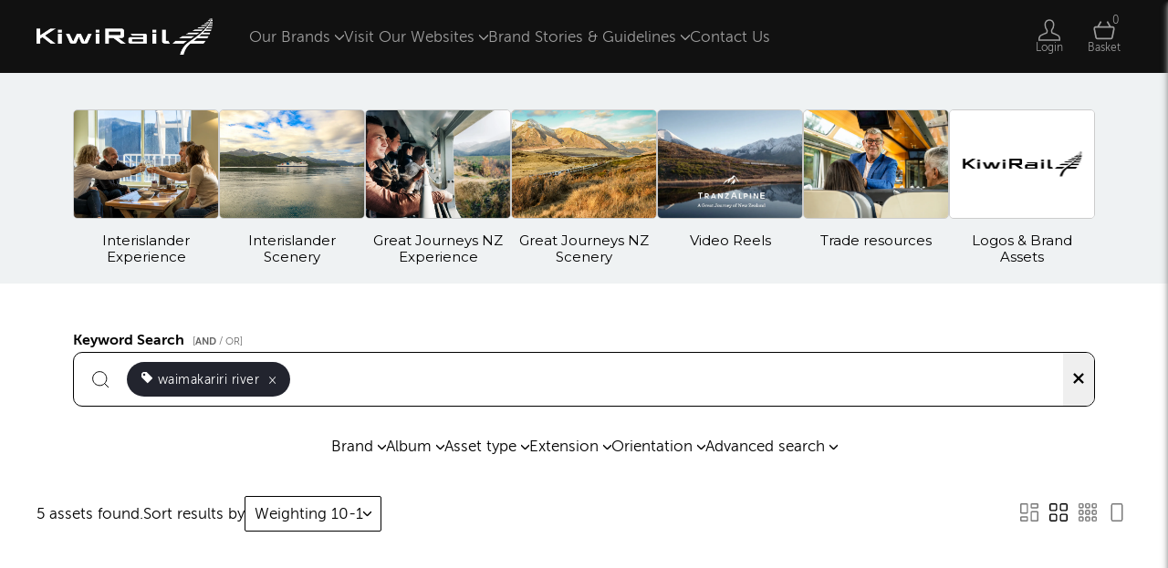

--- FILE ---
content_type: text/html; charset=utf-8
request_url: https://media.kiwirail.co.nz/assets?tag=waimakariri%20river
body_size: 7608
content:
<!DOCTYPE html>
<html lang="en">





  <head>
    <meta charset="utf-8">
    <!-- viewport -->
    <meta name="viewport" content="width=device-width, initial-scale=1">
    <!-- Twitter OG tag -->
    <meta name="twitter:card" content="summary">
    <!-- title -->
    <title>Assets | Great Journeys NZ</title>
    <meta property="og:title" content="Assets | Great Journeys NZ">
    <meta name="twitter:title" content="Assets | Great Journeys NZ">
    <!-- description -->
    <meta name="description" content="Assets, Asset Search page including Albums for the Great Journeys NZ and Interislander brands.">
    <meta property="og:description" content="Assets, Asset Search page including Albums for the Great Journeys NZ and Interislander brands.">
    <meta name="twitter:description" content="Assets, Asset Search page including Albums for the Great Journeys NZ and Interislander brands.">
    <!-- image -->
    <meta property="og:image" content="https://cdn-syd.brandkit.com/uploads/374/portal/374/logo/183746-kiwirail-logo-reversed.png?v=63880517709">
    <meta name="twitter:image" content="https://cdn-syd.brandkit.com/uploads/374/portal/374/logo/183746-kiwirail-logo-reversed.png?v=63880517709">
    <!-- image alt -->

      <meta property="og:image:alt" content="">
      <meta name="twitter:image:alt" content="">

    <!-- og:url and og:type -->
    <meta property="og:url" content="https://media.kiwirail.co.nz/assets">
    <meta property="og:type" content="website">
    
    
    <!-- author -->
    <meta name="author" content="KiwiRail Limited">

    

    <!-- url -->

      <link rel="canonical" href="https://media.kiwirail.co.nz/assets">

    <script type="application/ld+json">
  {
  "@context": "https://schema.org",
  "@id": "https://media.kiwirail.co.nz/assets",
  "@type": "WebPage",
  "description": "Assets, Asset Search page including Albums for the Great Journeys NZ and Interislander brands.",
  "name": "Assets | Great Journeys NZ",
  "url": "https://media.kiwirail.co.nz/assets"
}
</script>
    
<!-- Instruct IE to use the latest supported mode -->
    <meta http-equiv="x-ua-compatible" content="ie=edge">

    
  <link rel="icon" href="https://cdn1.brandkit.com/syd/favicons/374-374/374-374-152-152-favicon-orange.png?w=16&amp;h=16&amp;fit=inside&amp;format=png&amp;sign=31e420d47b50afbdbeaf8fa54b23580c92c1df3ad77f4a45bc0a8ad5b66aeb27&amp;v=63884240138">

    <link rel="icon" size="152x152" href="https://cdn1.brandkit.com/syd/favicons/374-374/374-374-152-152-favicon-orange.png?w=152&amp;h=152&amp;fit=inside&amp;format=png&amp;sign=e140fefd0eea3cd31caf90614521e8d39cd8c2323eb07a07f8bb0cf34c9b789b&amp;v=63884240138">
    <link rel="apple-touch-icon" size="152x152" href="https://cdn1.brandkit.com/syd/favicons/374-374/374-374-152-152-favicon-orange.png?w=152&amp;h=152&amp;fit=inside&amp;format=png&amp;sign=e140fefd0eea3cd31caf90614521e8d39cd8c2323eb07a07f8bb0cf34c9b789b&amp;v=63884240138">

    <link rel="icon" size="144x144" href="https://cdn1.brandkit.com/syd/favicons/374-374/374-374-152-152-favicon-orange.png?w=144&amp;h=144&amp;fit=inside&amp;format=png&amp;sign=ed06021aa58c84e359ac7333130d96ac6fb1d53485eadef6f2c4a3f2fdbf7f62&amp;v=63884240138">
    <link rel="apple-touch-icon" size="144x144" href="https://cdn1.brandkit.com/syd/favicons/374-374/374-374-152-152-favicon-orange.png?w=144&amp;h=144&amp;fit=inside&amp;format=png&amp;sign=ed06021aa58c84e359ac7333130d96ac6fb1d53485eadef6f2c4a3f2fdbf7f62&amp;v=63884240138">

    <link rel="icon" size="120x120" href="https://cdn1.brandkit.com/syd/favicons/374-374/374-374-152-152-favicon-orange.png?w=120&amp;h=120&amp;fit=inside&amp;format=png&amp;sign=818f1d1d1c0a877970083e491a31a2bdd1bb44a3c1fbbb1303e8a078f592b222&amp;v=63884240138">
    <link rel="apple-touch-icon" size="120x120" href="https://cdn1.brandkit.com/syd/favicons/374-374/374-374-152-152-favicon-orange.png?w=120&amp;h=120&amp;fit=inside&amp;format=png&amp;sign=818f1d1d1c0a877970083e491a31a2bdd1bb44a3c1fbbb1303e8a078f592b222&amp;v=63884240138">

    <link rel="icon" size="114x114" href="https://cdn1.brandkit.com/syd/favicons/374-374/374-374-152-152-favicon-orange.png?w=114&amp;h=114&amp;fit=inside&amp;format=png&amp;sign=eda229ec941b320ac476151dac2495725dd3fc7fd52512e2fbef758ea69fd1d2&amp;v=63884240138">
    <link rel="apple-touch-icon" size="114x114" href="https://cdn1.brandkit.com/syd/favicons/374-374/374-374-152-152-favicon-orange.png?w=114&amp;h=114&amp;fit=inside&amp;format=png&amp;sign=eda229ec941b320ac476151dac2495725dd3fc7fd52512e2fbef758ea69fd1d2&amp;v=63884240138">

    <link rel="icon" size="72x72" href="https://cdn1.brandkit.com/syd/favicons/374-374/374-374-152-152-favicon-orange.png?w=72&amp;h=72&amp;fit=inside&amp;format=png&amp;sign=195e82c1c5c9b9c3f45fd91ed933384766c8b10f3d73c2c395bae387026873ab&amp;v=63884240138">
    <link rel="apple-touch-icon" size="72x72" href="https://cdn1.brandkit.com/syd/favicons/374-374/374-374-152-152-favicon-orange.png?w=72&amp;h=72&amp;fit=inside&amp;format=png&amp;sign=195e82c1c5c9b9c3f45fd91ed933384766c8b10f3d73c2c395bae387026873ab&amp;v=63884240138">

    <link rel="icon" size="57x57" href="https://cdn1.brandkit.com/syd/favicons/374-374/374-374-152-152-favicon-orange.png?w=57&amp;h=57&amp;fit=inside&amp;format=png&amp;sign=0b28f9e269c1257bc93ebbb645a110c8b02fa92e17bf3f7d320c2a5a30709df4&amp;v=63884240138">
    <link rel="apple-touch-icon" size="57x57" href="https://cdn1.brandkit.com/syd/favicons/374-374/374-374-152-152-favicon-orange.png?w=57&amp;h=57&amp;fit=inside&amp;format=png&amp;sign=0b28f9e269c1257bc93ebbb645a110c8b02fa92e17bf3f7d320c2a5a30709df4&amp;v=63884240138">

    <link rel="icon" size="32x32" href="https://cdn1.brandkit.com/syd/favicons/374-374/374-374-152-152-favicon-orange.png?w=32&amp;h=32&amp;fit=inside&amp;format=png&amp;sign=d83f28a254f3c7687cd0bf28ebf7c6c3b24124a44d1517271e2d8bfe352f311a&amp;v=63884240138">
    <link rel="apple-touch-icon" size="32x32" href="https://cdn1.brandkit.com/syd/favicons/374-374/374-374-152-152-favicon-orange.png?w=32&amp;h=32&amp;fit=inside&amp;format=png&amp;sign=d83f28a254f3c7687cd0bf28ebf7c6c3b24124a44d1517271e2d8bfe352f311a&amp;v=63884240138">

    <link rel="icon" size="16x16" href="https://cdn1.brandkit.com/syd/favicons/374-374/374-374-152-152-favicon-orange.png?w=16&amp;h=16&amp;fit=inside&amp;format=png&amp;sign=31e420d47b50afbdbeaf8fa54b23580c92c1df3ad77f4a45bc0a8ad5b66aeb27&amp;v=63884240138">
    <link rel="apple-touch-icon" size="16x16" href="https://cdn1.brandkit.com/syd/favicons/374-374/374-374-152-152-favicon-orange.png?w=16&amp;h=16&amp;fit=inside&amp;format=png&amp;sign=31e420d47b50afbdbeaf8fa54b23580c92c1df3ad77f4a45bc0a8ad5b66aeb27&amp;v=63884240138">



      <script defer data-domain="media.kiwirail.co.nz,global.brandkitapp.com" src="https://plausible.io/js/script.tagged-events.js">
      </script>


      <!-- Portal head -->
      <link rel="preconnect" href="https://fonts.googleapis.com">
<link rel="preconnect" href="https://fonts.gstatic.com" crossorigin>
<link href="https://fonts.googleapis.com/css2?family=Montserrat:ital,wght@0,100..900;1,100..900&family=Open+Sans:ital,wght@0,300..800;1,300..800&family=Source+Serif+4:ital,opsz,wght@0,8..60,200..900;1,8..60,200..900&display=swap" rel="stylesheet">

    


      


    <link phx-track-static rel="stylesheet" href="/js/assets/portal-fa850c259cf6cb538fcd4b33530fa58d.css?vsn=d">


      <link phx-track-static rel="stylesheet" href="/themes/328-2024-11-18 22:29:24.css">

    <svg style="width:0;height:0;position:absolute;" aria-hidden="true" focusable="false">
  <defs>
    <linearGradient id="loader-gradient" x1="0%" y1="0%" x2="100%" y2="100%">
      <stop offset="0%" stop-color="#ff3369"></stop>
      <stop offset="100%" stop-color="#3391ed"></stop>
    </linearGradient>
  </defs>
</svg>

    <meta name="csrf-token" content="HAskTzRrNCIdCSUbCVcPNAAkPTQHGD0BH_i5u4lPysDn03anDPIa2-IJ">
  </head>
  <body id="assets" class="body portal whitebg PageView">
    <script phx-track-static type="text/javascript" src="/js/assets/app-139a82ac077713917e1af9e379e1b69b.js?vsn=d">
    </script>

    


    <header id="navbar" class="section navbar-section ">
  <div id="open-burger-menu" class="nav-burger-menu open-burger-menu-js">
    <span class="css-icon css-icon-burger" aria-hidden="true"></span>
  </div>

  <a class="account-logo" href="/" title="Visit home page">

      <img class="logo" alt=" logo" src="https://cdn-syd.brandkit.com/uploads/374/portal/374/logo/183746-kiwirail-logo-reversed.png?v=63880517709">


        <img class="account-logo-mobile" loading="lazy" alt=" mobile logo" src="https://cdn-syd.brandkit.com/uploads/374/portal/374/logo_for_mobile/kiwirail-icon.png?v=63881824266">

  </a>

  <div class="mobile-menu-overlay"></div>
  <div class="navbar-section-content">
    <div id="close-burger-menu" class="nav-close-burger-menu close-burger-menu-js">
      <span class="css-icon css-icon-remove" aria-hidden="true"></span>
    </div>

      <div class="dropdown-menu-item dropdown-js">
  <button class="dropdown-button dropdown-button-js kr-dp-menu">
    <span>Our Brands</span>
    <svg class="icon caret-down-icon " height="1rem" size="1rem" viewBox="0 0 14 14" width="1rem"><path d="M.5,3.85,6.65,10a.48.48,0,0,0,.7,0L13.5,3.85" fill="none" stroke="var(--darkgrey)" stroke-width="2" stroke-linecap="round" stroke-linejoin="round"></path></svg>
  </button>
  <div class="dropdown-content dropdown-content-js platform kr-brand-menu">
    <div class="kr-brand-menu-inner">
    <a class="kr-menu-item" href="/kiwirail?tag=KiwiRail&order=weighting-10-1" title="Find KiwiRail images and assets">KiwiRail</a>
    <a class="kr-menu-item" href="/great-journeys-new-zealand?tag=Great+Journeys+New+Zealand&order=weighting-10-1" title="Find Great Journeys NZ images and assets">Great Journeys NZ</a>
    <a class="kr-menu-item" href="/interislander?tag=Interislander&order=weighting-10-1" title="Find Interilander images and assets">Interislander</a>
    </div>
  </div>
</div>
<div class="dropdown-menu-item dropdown-js">
  <button class="dropdown-button dropdown-button-js kr-dp-menu">
    <span>Visit Our Websites</span>
    <svg class="icon caret-down-icon " height="1rem" size="1rem" viewBox="0 0 14 14" width="1rem"><path d="M.5,3.85,6.65,10a.48.48,0,0,0,.7,0L13.5,3.85" fill="none" stroke="var(--darkgrey)" stroke-width="2" stroke-linecap="round" stroke-linejoin="round"></path></svg>
  </button>
  <div class="dropdown-content dropdown-content-js platform kr-brand-menu">
    <div class="kr-brand-menu-inner">
    <a class="kr-menu-item" href="https://www.kiwirail.co.nz/" target="_blank" title="Visit the KiwiRail website">KiwiRail</a>
    <a class="kr-menu-item" href="https://greatjourneysnz.com" target="_blank" target="_blank" title="Visit the Great Journeys New Zealand website">Great Journeys NZ</a>
    <a class="kr-menu-item" href="https://www.interislander.co.nz/" target="_blank" title="Visit the Interislander website">Interislander</a>
    </div>
  </div>
</div>
<div class="dropdown-menu-item dropdown-js">
  <button class="dropdown-button dropdown-button-js kr-dp-menu">
    <span>Brand Stories &amp; Guidelines</span>
    <svg class="icon caret-down-icon " height="1rem" size="1rem" viewBox="0 0 14 14" width="1rem"><path d="M.5,3.85,6.65,10a.48.48,0,0,0,.7,0L13.5,3.85" fill="none" stroke="var(--darkgrey)" stroke-width="2" stroke-linecap="round" stroke-linejoin="round"></path></svg>
  </button>
  <div class="dropdown-content dropdown-content-js platform kr-brand-menu">
    <div class="kr-brand-menu-inner">
    <a class="kr-menu-item" href="/gjnz-brand-story" title="Great Journeys New Zealand brand guidelines">Great Journeys NZ Brand Story</a>
    </div>
  </div>
</div>
<a href="/contact" title="Contact us and FAQ">Contact Us</a>


  </div>

  <nav class="user-actions" role="navigation" aria-label="User navigation">
    

      <a href="/assets" title="Visit assets search page" class="navbar-button search-button" aria-label="Assets search page">
        <span class="css-icon css-icon-search" aria-hidden="true"></span>
        <span class="nav-icon-text">Search</span>
      </a>


      <a href="/login" title="Login to your account" class="navbar-button navbar-login-button" aria-label="Login">
        <span class="css-icon css-icon-login" aria-hidden="true"></span>
        <span class="nav-icon-text">Login</span>
      </a>


      <article id="phx-GIqDwaFcmALU5w_j" data-phx-session="SFMyNTY.[base64].EukL8IjvmEOXg61bJhUd2hD0VHdHuVB0Ok68KwcFEvo" data-phx-static="SFMyNTY.[base64].hBKZ49LxffBzBJtISt_MxpfEpxrfMQrkPilYBpwWdbo" class="basket-bar-and-button"><button class="selection-icon navbar-button icon-cart-full toggle-basket-js selection-count-0" aria-label="Open basket" title="Open basket">
  <article class="basket-icon-and-count">
    <span class="css-icon css-icon-basket" aria-hidden="true"></span>
    <span id="selection-counter" class="selection-count">0</span>
  </article>
  <span class="nav-icon-text">Basket</span>
</button>

<article id="basket-bar" class="basket-bar horizontal-basket-layout" phx-hook="UpdateSelection">
  <header class="basket-header basket-disabled">
    <span class="basket-number-of-assets-value">0</span>
    <span class="basket-number-of-assets-title">Selected</span>
    <button class="close-basket-button toggle-basket-js" title="Close basket" arial-label="Close basket">
      Close <span class="css-icon css-icon-arrow-right" aria-hidden="true"></span>
    </button>

    <section class="basket-actions">
      
    </section>
  </header>

  <section class="basket-body">
    Loading assets...
  </section>
</article>




</article>

  </nav>
</header>



    



    <section id="krback" class="section html-section ">
  <div class="krback-button"><a href="javascript:window.history.back();"><span class="css-icon css-icon-arrow-left" aria-hidden="true"></span>  Back to search</a></div>
</section>



    <main class="main">
      


      



  <section id="albums-horizontal" class="section albums-section kr-assets-albums">
  <div id="phx-GIqDwaFmBmzU5xAD" data-phx-session="SFMyNTY.[base64].o1rB-apNAh8l3vmKt6kypzSb9vqGT1fKnZYjUdwyGQQ" data-phx-static="SFMyNTY.g2gDaAJhBnQAAAADdwJpZG0AAAAUcGh4LUdJcUR3YUZtQm16VTV4QUR3BWZsYXNodAAAAAB3CmFzc2lnbl9uZXdqbgYAAA8bu5sBYgABUYA.-YNNw2AjVSr4FNmyU1jMB7N0FfUubpxRcJH0o-6Q8QA"><h1 class="albums-section-title">Albums</h1>

<article class="albums-horizontal-grid" id="albums-grid" phx-hook="FocusAlbum">
  <div class="album-wrapper">
    
      <a href="#" title="Select album" class="album album-1845 " phx-click="select" aria-label="Select album Interislander Experience" phx-value-name="Interislander Experience">
        
  <img src="https://cdn-syd.brandkit.com/accounts/374/files/01H7BJWNDV886YEY2NRYATPEHS/thumbnails/192921-1280.webp?v=63866516265" loading="lazy" class="album-cover transparent" alt="Album cover Interislander Experience">


<span class="album-title">Interislander Experience</span>
<span class="album-description"></span>
      </a><a href="#" title="Select album" class="album album-1849 " phx-click="select" aria-label="Select album Interislander Scenery" phx-value-name="Interislander Scenery">
        
  <img src="https://cdn-syd.brandkit.com/accounts/374/files/01H7BJWHMY6PSY69Q3TVT6KRJ0/thumbnails/192476-1280.webp?v=63866516268" loading="lazy" class="album-cover transparent" alt="Album cover Interislander Scenery">


<span class="album-title">Interislander Scenery</span>
<span class="album-description"></span>
      </a><a href="#" title="Select album" class="album album-1844 " phx-click="select" aria-label="Select album Great Journeys NZ Experience" phx-value-name="Great Journeys NZ Experience">
        
  <img src="https://cdn-syd.brandkit.com/accounts/374/files/01H7BJWJEY3RETXRHA0VZMWYM6/thumbnails/192579-1280.webp?v=63866516270" loading="lazy" class="album-cover transparent" alt="Album cover Great Journeys NZ Experience">


<span class="album-title">Great Journeys NZ Experience</span>
<span class="album-description"></span>
      </a><a href="#" title="Select album" class="album album-1848 " phx-click="select" aria-label="Select album Great Journeys NZ Scenery" phx-value-name="Great Journeys NZ Scenery">
        
  <img src="https://cdn-syd.brandkit.com/accounts/374/files/01H7BJWHBQJ8C5WJT4RY0HF12H/thumbnails/192442-1280.webp?v=63866516266" loading="lazy" class="album-cover transparent" alt="Album cover Great Journeys NZ Scenery">


<span class="album-title">Great Journeys NZ Scenery</span>
<span class="album-description"></span>
      </a><a href="#" title="Select album" class="album album-1847 " phx-click="select" aria-label="Select album Video Reels" phx-value-name="Video Reels">
        
  <img src="https://cdn-syd.brandkit.com/accounts/374/files/01H7BJWJ10R4QPZGET41CW2K0P/thumbnails/192522-1280.webp?v=63866516281" loading="lazy" class="album-cover transparent" alt="Album cover Video Reels">


<span class="album-title">Video Reels</span>
<span class="album-description"></span>
      </a><a href="#" title="Select album" class="album album-1511 " phx-click="select" aria-label="Select album Trade resources" phx-value-name="Trade resources">
        
  <img src="https://cdn-syd.brandkit.com/accounts/374/files/01H7BJWP46JC8YT9MBDPPHHMDS/thumbnails/193006-1280.webp?v=63866516276" loading="lazy" class="album-cover transparent" alt="Album cover Trade resources">


<span class="album-title">Trade resources</span>
<span class="album-description"></span>
      </a><a href="#" title="Select album" class="album album-1846 " phx-click="select" aria-label="Select album Logos &amp; Brand Assets" phx-value-name="Logos &amp; Brand Assets">
        
  <img src="https://cdn-syd.brandkit.com/accounts/374/files/1VQV9ZJJCA8ZA9H9D4XHNGV35D/thumbnails/568363-1280.webp?v=63881078494" loading="lazy" class="album-cover transparent" alt="Album cover Logos &amp; Brand Assets">


<span class="album-title">Logos &amp; Brand Assets</span>
<span class="album-description"></span>
      </a>
    
  </div>
</article>

</div>
</section>

  <section id="phx-GIqDwaG5a2PU593h" data-phx-session="SFMyNTY.[base64].BZITTOrl0EQ5gVqkS799Z4L8YH7rivyFEvPLuZOvETU" data-phx-static="SFMyNTY.[base64].DR270kcPVqHinrNHVDUsMD5X6lYAt9JfdV5OtkYi0CU" class="search-grid-section whitebg lp-search"><div id="store-search" phx-hook="StoreSearch"></div>

<section class="search-section ">
  <section class="section search-box-section">
    
      <label class="search-label" id="search-label" for="suggest">
        Keyword Search

        <span class="search-strategy">
          
            <button class="change-strategy-button" phx-click="change-to-or" phx-target="1" title="Change search strategy from AND to OR">[<strong>AND</strong> / OR]</button>
          
        </span>
      </label>
    

    

    
      
        <section class="search-box">
          <section id="search-params" class="matches">
  <button class="search-param tag-search-param">
  
    <span class="css-icon css-icon-tag" aria-hidden="true"></span>
  

  
    <span title="Remove search parameter" phx-click="remove" phx-value-key="tag" phx-value-value="waimakariri river" phx-target="1" class="search-param-value">waimakariri river</span>
    <span class="remove-value-button" phx-click="remove" phx-value-key="tag" phx-value-value="waimakariri river" phx-target="1">×</span>
  
</button>
  <button class="clear-search-button" aria-label="Clear search" title="Clear search" phx-click="clear" phx-target="1">
    <span class="css-icon css-icon-cross" aria-hidden="true"></span>
  </button>
</section>

          <article id="autocomplete" class="search-box-autocomplete" phx-update="ignore">
  <form id="search-form" class="search-box-form" phx-change="suggest" phx-submit="add-first-suggestion" phx-target="2">
    <input type="search" name="suggest" id="suggest" class="search-box-input" autocomplete="off" data-suggestions="search-form-suggestions" aria-labelledby="search-label" phx-debounce="100" phx-target="2" phx-hook="Suggest">
    
  </form>

  <section id="search-form-suggestions" class="suggestions">
    <button id="first-suggestion" tabindex="-1" type="button" class="suggestion first-suggestion" title="Select suggestion" data-key="meta">
      <span id="first-suggestion-value"></span>
    </button>
  </section>
</article>
        </section>
      
    
  </section>

  <section class="section filters-section">
    
      <section id="advanced_filters" class="filters hide-filters">
        <article id="filter-522" class="filter" phx-click-away="[[&quot;hide&quot;,{&quot;to&quot;:&quot;#filter-522-options&quot;}]]">
  <article class="filter-name" phx-click="[[&quot;toggle&quot;,{&quot;to&quot;:&quot;#filter-522-options&quot;}]]" tabindex="0">
    <span class="filter-name-value">Brand</span>
    <span class="css-icon css-icon-caret-down" aria-hidden="true"></span>
  </article>

  <section id="filter-522-options" class="filter-options" tabindex="0">
    
      <article class="filter-option filter-all-option selected" tabindex="0">
        
        All options
      </article>
    

    
      
        <article class="filter-option" phx-click="add" phx-value-value="Coastal Pacific" phx-value-key="tag-Brand" phx-target="1" tabindex="0" phx-keydown="add" phx-key="enter">
          
  <span class="css-icon css-icon-square" aria-hidden="true"></span>

          Coastal Pacific
        </article>
      
    
      
        <article class="filter-option" phx-click="add" phx-value-value="Great Journeys New Zealand" phx-value-key="tag-Brand" phx-target="1" tabindex="0" phx-keydown="add" phx-key="enter">
          
  <span class="css-icon css-icon-square" aria-hidden="true"></span>

          Great Journeys New Zealand
        </article>
      
    
      
        <article class="filter-option" phx-click="add" phx-value-value="Interislander" phx-value-key="tag-Brand" phx-target="1" tabindex="0" phx-keydown="add" phx-key="enter">
          
  <span class="css-icon css-icon-square" aria-hidden="true"></span>

          Interislander
        </article>
      
    
      
        <article class="filter-option" phx-click="add" phx-value-value="KiwiRail" phx-value-key="tag-Brand" phx-target="1" tabindex="0" phx-keydown="add" phx-key="enter">
          
  <span class="css-icon css-icon-square" aria-hidden="true"></span>

          KiwiRail
        </article>
      
    
      
        <article class="filter-option" phx-click="add" phx-value-value="Northern Explorer" phx-value-key="tag-Brand" phx-target="1" tabindex="0" phx-keydown="add" phx-key="enter">
          
  <span class="css-icon css-icon-square" aria-hidden="true"></span>

          Northern Explorer
        </article>
      
    
      
        <article class="filter-option" phx-click="add" phx-value-value="TranzAlpine" phx-value-key="tag-Brand" phx-target="1" tabindex="0" phx-keydown="add" phx-key="enter">
          
  <span class="css-icon css-icon-square" aria-hidden="true"></span>

          TranzAlpine
        </article>
      
    
  </section>
</article><article id="filter-86" class="filter" phx-click-away="[[&quot;hide&quot;,{&quot;to&quot;:&quot;#filter-86-options&quot;}]]">
  <article class="filter-name" phx-click="[[&quot;toggle&quot;,{&quot;to&quot;:&quot;#filter-86-options&quot;}]]" tabindex="0">
    <span class="filter-name-value">Album</span>
    <span class="css-icon css-icon-caret-down" aria-hidden="true"></span>
  </article>

  <section id="filter-86-options" class="filter-options" tabindex="0">
    
      <article class="filter-option filter-all-option selected" tabindex="0">
        
  <span class="css-icon css-icon-circle" aria-hidden="true"></span>

        All assets
      </article>
    

    
      
        <article class="filter-option" phx-click="add" phx-value-value="Coastal Pacific" phx-value-key="album" phx-target="1" tabindex="0" phx-keydown="add" phx-key="enter">
          
  <span class="css-icon css-icon-circle" aria-hidden="true"></span>

          Coastal Pacific
        </article>
      
    
      
        <article class="filter-option" phx-click="add" phx-value-value="GJNZ Imagery" phx-value-key="album" phx-target="1" tabindex="0" phx-keydown="add" phx-key="enter">
          
  <span class="css-icon css-icon-circle" aria-hidden="true"></span>

          GJNZ Imagery
        </article>
      
    
      
        <article class="filter-option" phx-click="add" phx-value-value="Great Journeys NZ Brand Assets" phx-value-key="album" phx-target="1" tabindex="0" phx-keydown="add" phx-key="enter">
          
  <span class="css-icon css-icon-circle" aria-hidden="true"></span>

          Great Journeys NZ Brand Assets
        </article>
      
    
      
        <article class="filter-option" phx-click="add" phx-value-value="Great Journeys NZ Experience" phx-value-key="album" phx-target="1" tabindex="0" phx-keydown="add" phx-key="enter">
          
  <span class="css-icon css-icon-circle" aria-hidden="true"></span>

          Great Journeys NZ Experience
        </article>
      
    
      
        <article class="filter-option" phx-click="add" phx-value-value="Great Journeys NZ Scenery" phx-value-key="album" phx-target="1" tabindex="0" phx-keydown="add" phx-key="enter">
          
  <span class="css-icon css-icon-circle" aria-hidden="true"></span>

          Great Journeys NZ Scenery
        </article>
      
    
      
        <article class="filter-option" phx-click="add" phx-value-value="Great Journeys NZ Video" phx-value-key="album" phx-target="1" tabindex="0" phx-keydown="add" phx-key="enter">
          
  <span class="css-icon css-icon-circle" aria-hidden="true"></span>

          Great Journeys NZ Video
        </article>
      
    
      
        <article class="filter-option" phx-click="add" phx-value-value="Great Journeys Resources" phx-value-key="album" phx-target="1" tabindex="0" phx-keydown="add" phx-key="enter">
          
  <span class="css-icon css-icon-circle" aria-hidden="true"></span>

          Great Journeys Resources
        </article>
      
    
      
        <article class="filter-option" phx-click="add" phx-value-value="Interislander Brand Assets" phx-value-key="album" phx-target="1" tabindex="0" phx-keydown="add" phx-key="enter">
          
  <span class="css-icon css-icon-circle" aria-hidden="true"></span>

          Interislander Brand Assets
        </article>
      
    
      
        <article class="filter-option" phx-click="add" phx-value-value="Interislander Experience" phx-value-key="album" phx-target="1" tabindex="0" phx-keydown="add" phx-key="enter">
          
  <span class="css-icon css-icon-circle" aria-hidden="true"></span>

          Interislander Experience
        </article>
      
    
      
        <article class="filter-option" phx-click="add" phx-value-value="Interislander IBO Assets" phx-value-key="album" phx-target="1" tabindex="0" phx-keydown="add" phx-key="enter">
          
  <span class="css-icon css-icon-circle" aria-hidden="true"></span>

          Interislander IBO Assets
        </article>
      
    
      
        <article class="filter-option" phx-click="add" phx-value-value="Interislander Imagery" phx-value-key="album" phx-target="1" tabindex="0" phx-keydown="add" phx-key="enter">
          
  <span class="css-icon css-icon-circle" aria-hidden="true"></span>

          Interislander Imagery
        </article>
      
    
      
        <article class="filter-option" phx-click="add" phx-value-value="Interislander Resources" phx-value-key="album" phx-target="1" tabindex="0" phx-keydown="add" phx-key="enter">
          
  <span class="css-icon css-icon-circle" aria-hidden="true"></span>

          Interislander Resources
        </article>
      
    
      
        <article class="filter-option" phx-click="add" phx-value-value="Interislander Scenery" phx-value-key="album" phx-target="1" tabindex="0" phx-keydown="add" phx-key="enter">
          
  <span class="css-icon css-icon-circle" aria-hidden="true"></span>

          Interislander Scenery
        </article>
      
    
      
        <article class="filter-option" phx-click="add" phx-value-value="Interislander trade resources " phx-value-key="album" phx-target="1" tabindex="0" phx-keydown="add" phx-key="enter">
          
  <span class="css-icon css-icon-circle" aria-hidden="true"></span>

          Interislander trade resources 
        </article>
      
    
      
        <article class="filter-option" phx-click="add" phx-value-value="Interislander Video" phx-value-key="album" phx-target="1" tabindex="0" phx-keydown="add" phx-key="enter">
          
  <span class="css-icon css-icon-circle" aria-hidden="true"></span>

          Interislander Video
        </article>
      
    
      
        <article class="filter-option" phx-click="add" phx-value-value="KiwiRail Brand Assets" phx-value-key="album" phx-target="1" tabindex="0" phx-keydown="add" phx-key="enter">
          
  <span class="css-icon css-icon-circle" aria-hidden="true"></span>

          KiwiRail Brand Assets
        </article>
      
    
      
        <article class="filter-option" phx-click="add" phx-value-value="KiwiRail DM Locos" phx-value-key="album" phx-target="1" tabindex="0" phx-keydown="add" phx-key="enter">
          
  <span class="css-icon css-icon-circle" aria-hidden="true"></span>

          KiwiRail DM Locos
        </article>
      
    
      
        <article class="filter-option" phx-click="add" phx-value-value="KiwiRail Imagery" phx-value-key="album" phx-target="1" tabindex="0" phx-keydown="add" phx-key="enter">
          
  <span class="css-icon css-icon-circle" aria-hidden="true"></span>

          KiwiRail Imagery
        </article>
      
    
      
        <article class="filter-option" phx-click="add" phx-value-value="KiwiRail resources" phx-value-key="album" phx-target="1" tabindex="0" phx-keydown="add" phx-key="enter">
          
  <span class="css-icon css-icon-circle" aria-hidden="true"></span>

          KiwiRail resources
        </article>
      
    
      
        <article class="filter-option" phx-click="add" phx-value-value="KiwiRail Video" phx-value-key="album" phx-target="1" tabindex="0" phx-keydown="add" phx-key="enter">
          
  <span class="css-icon css-icon-circle" aria-hidden="true"></span>

          KiwiRail Video
        </article>
      
    
      
        <article class="filter-option" phx-click="add" phx-value-value="Logos &amp; Brand Assets" phx-value-key="album" phx-target="1" tabindex="0" phx-keydown="add" phx-key="enter">
          
  <span class="css-icon css-icon-circle" aria-hidden="true"></span>

          Logos &amp; Brand Assets
        </article>
      
    
      
        <article class="filter-option" phx-click="add" phx-value-value="Northern Explorer" phx-value-key="album" phx-target="1" tabindex="0" phx-keydown="add" phx-key="enter">
          
  <span class="css-icon css-icon-circle" aria-hidden="true"></span>

          Northern Explorer
        </article>
      
    
      
        <article class="filter-option" phx-click="add" phx-value-value="Scenic Plus" phx-value-key="album" phx-target="1" tabindex="0" phx-keydown="add" phx-key="enter">
          
  <span class="css-icon css-icon-circle" aria-hidden="true"></span>

          Scenic Plus
        </article>
      
    
      
        <article class="filter-option" phx-click="add" phx-value-value="Trade resources" phx-value-key="album" phx-target="1" tabindex="0" phx-keydown="add" phx-key="enter">
          
  <span class="css-icon css-icon-circle" aria-hidden="true"></span>

          Trade resources
        </article>
      
    
      
        <article class="filter-option" phx-click="add" phx-value-value="Tranzalpine" phx-value-key="album" phx-target="1" tabindex="0" phx-keydown="add" phx-key="enter">
          
  <span class="css-icon css-icon-circle" aria-hidden="true"></span>

          Tranzalpine
        </article>
      
    
      
        <article class="filter-option" phx-click="add" phx-value-value="Video Reels" phx-value-key="album" phx-target="1" tabindex="0" phx-keydown="add" phx-key="enter">
          
  <span class="css-icon css-icon-circle" aria-hidden="true"></span>

          Video Reels
        </article>
      
    
  </section>
</article><article id="filter-84" class="filter" phx-click-away="[[&quot;hide&quot;,{&quot;to&quot;:&quot;#filter-84-options&quot;}]]">
  <article class="filter-name" phx-click="[[&quot;toggle&quot;,{&quot;to&quot;:&quot;#filter-84-options&quot;}]]" tabindex="0">
    <span class="filter-name-value">Asset type</span>
    <span class="css-icon css-icon-caret-down" aria-hidden="true"></span>
  </article>

  <section id="filter-84-options" class="filter-options" tabindex="0">
    
      <article class="filter-option filter-all-option selected" tabindex="0">
        
        All asset types
      </article>
    

    
      
        <article class="filter-option" phx-click="add" phx-value-value="archive" phx-value-key="type" phx-target="1" tabindex="0" phx-keydown="add" phx-key="enter">
          
  <span class="css-icon css-icon-square" aria-hidden="true"></span>

          Archive
        </article>
      
    
      
        <article class="filter-option" phx-click="add" phx-value-value="document" phx-value-key="type" phx-target="1" tabindex="0" phx-keydown="add" phx-key="enter">
          
  <span class="css-icon css-icon-square" aria-hidden="true"></span>

          Document
        </article>
      
    
      
        <article class="filter-option" phx-click="add" phx-value-value="external link" phx-value-key="type" phx-target="1" tabindex="0" phx-keydown="add" phx-key="enter">
          
  <span class="css-icon css-icon-square" aria-hidden="true"></span>

          External Link
        </article>
      
    
      
        <article class="filter-option" phx-click="add" phx-value-value="font" phx-value-key="type" phx-target="1" tabindex="0" phx-keydown="add" phx-key="enter">
          
  <span class="css-icon css-icon-square" aria-hidden="true"></span>

          Font
        </article>
      
    
      
        <article class="filter-option" phx-click="add" phx-value-value="image" phx-value-key="type" phx-target="1" tabindex="0" phx-keydown="add" phx-key="enter">
          
  <span class="css-icon css-icon-square" aria-hidden="true"></span>

          Image
        </article>
      
    
      
        <article class="filter-option" phx-click="add" phx-value-value="other" phx-value-key="type" phx-target="1" tabindex="0" phx-keydown="add" phx-key="enter">
          
  <span class="css-icon css-icon-square" aria-hidden="true"></span>

          Other
        </article>
      
    
      
        <article class="filter-option" phx-click="add" phx-value-value="post" phx-value-key="type" phx-target="1" tabindex="0" phx-keydown="add" phx-key="enter">
          
  <span class="css-icon css-icon-square" aria-hidden="true"></span>

          Post
        </article>
      
    
      
        <article class="filter-option" phx-click="add" phx-value-value="raw" phx-value-key="type" phx-target="1" tabindex="0" phx-keydown="add" phx-key="enter">
          
  <span class="css-icon css-icon-square" aria-hidden="true"></span>

          Raw
        </article>
      
    
      
        <article class="filter-option" phx-click="add" phx-value-value="vector" phx-value-key="type" phx-target="1" tabindex="0" phx-keydown="add" phx-key="enter">
          
  <span class="css-icon css-icon-square" aria-hidden="true"></span>

          Vector
        </article>
      
    
      
        <article class="filter-option" phx-click="add" phx-value-value="video" phx-value-key="type" phx-target="1" tabindex="0" phx-keydown="add" phx-key="enter">
          
  <span class="css-icon css-icon-square" aria-hidden="true"></span>

          Video
        </article>
      
    
  </section>
</article><article id="filter-90" class="filter" phx-click-away="[[&quot;hide&quot;,{&quot;to&quot;:&quot;#filter-90-options&quot;}]]">
  <article class="filter-name" phx-click="[[&quot;toggle&quot;,{&quot;to&quot;:&quot;#filter-90-options&quot;}]]" tabindex="0">
    <span class="filter-name-value">Extension</span>
    <span class="css-icon css-icon-caret-down" aria-hidden="true"></span>
  </article>

  <section id="filter-90-options" class="filter-options" tabindex="0">
    
      <article class="filter-option filter-all-option selected" tabindex="0">
        
        All extensions
      </article>
    

    
      
        <article class="filter-option" phx-click="add" phx-value-value="AI" phx-value-key="extension" phx-target="1" tabindex="0" phx-keydown="add" phx-key="enter">
          
  <span class="css-icon css-icon-square" aria-hidden="true"></span>

          AI
        </article>
      
    
      
        <article class="filter-option" phx-click="add" phx-value-value="ASE" phx-value-key="extension" phx-target="1" tabindex="0" phx-keydown="add" phx-key="enter">
          
  <span class="css-icon css-icon-square" aria-hidden="true"></span>

          ASE
        </article>
      
    
      
        <article class="filter-option" phx-click="add" phx-value-value="DNG" phx-value-key="extension" phx-target="1" tabindex="0" phx-keydown="add" phx-key="enter">
          
  <span class="css-icon css-icon-square" aria-hidden="true"></span>

          DNG
        </article>
      
    
      
        <article class="filter-option" phx-click="add" phx-value-value="DOCX" phx-value-key="extension" phx-target="1" tabindex="0" phx-keydown="add" phx-key="enter">
          
  <span class="css-icon css-icon-square" aria-hidden="true"></span>

          DOCX
        </article>
      
    
      
        <article class="filter-option" phx-click="add" phx-value-value="DOTX" phx-value-key="extension" phx-target="1" tabindex="0" phx-keydown="add" phx-key="enter">
          
  <span class="css-icon css-icon-square" aria-hidden="true"></span>

          DOTX
        </article>
      
    
      
        <article class="filter-option" phx-click="add" phx-value-value="EPS" phx-value-key="extension" phx-target="1" tabindex="0" phx-keydown="add" phx-key="enter">
          
  <span class="css-icon css-icon-square" aria-hidden="true"></span>

          EPS
        </article>
      
    
      
        <article class="filter-option" phx-click="add" phx-value-value="INDD" phx-value-key="extension" phx-target="1" tabindex="0" phx-keydown="add" phx-key="enter">
          
  <span class="css-icon css-icon-square" aria-hidden="true"></span>

          INDD
        </article>
      
    
      
        <article class="filter-option" phx-click="add" phx-value-value="JFIF" phx-value-key="extension" phx-target="1" tabindex="0" phx-keydown="add" phx-key="enter">
          
  <span class="css-icon css-icon-square" aria-hidden="true"></span>

          JFIF
        </article>
      
    
      
        <article class="filter-option" phx-click="add" phx-value-value="JPG" phx-value-key="extension" phx-target="1" tabindex="0" phx-keydown="add" phx-key="enter">
          
  <span class="css-icon css-icon-square" aria-hidden="true"></span>

          JPG
        </article>
      
    
      
        <article class="filter-option" phx-click="add" phx-value-value="M4V" phx-value-key="extension" phx-target="1" tabindex="0" phx-keydown="add" phx-key="enter">
          
  <span class="css-icon css-icon-square" aria-hidden="true"></span>

          M4V
        </article>
      
    
      
        <article class="filter-option" phx-click="add" phx-value-value="MOV" phx-value-key="extension" phx-target="1" tabindex="0" phx-keydown="add" phx-key="enter">
          
  <span class="css-icon css-icon-square" aria-hidden="true"></span>

          MOV
        </article>
      
    
      
        <article class="filter-option" phx-click="add" phx-value-value="MP4" phx-value-key="extension" phx-target="1" tabindex="0" phx-keydown="add" phx-key="enter">
          
  <span class="css-icon css-icon-square" aria-hidden="true"></span>

          MP4
        </article>
      
    
      
        <article class="filter-option" phx-click="add" phx-value-value="MPG" phx-value-key="extension" phx-target="1" tabindex="0" phx-keydown="add" phx-key="enter">
          
  <span class="css-icon css-icon-square" aria-hidden="true"></span>

          MPG
        </article>
      
    
      
        <article class="filter-option" phx-click="add" phx-value-value="OTF" phx-value-key="extension" phx-target="1" tabindex="0" phx-keydown="add" phx-key="enter">
          
  <span class="css-icon css-icon-square" aria-hidden="true"></span>

          OTF
        </article>
      
    
      
        <article class="filter-option" phx-click="add" phx-value-value="PDF" phx-value-key="extension" phx-target="1" tabindex="0" phx-keydown="add" phx-key="enter">
          
  <span class="css-icon css-icon-square" aria-hidden="true"></span>

          PDF
        </article>
      
    
      
        <article class="filter-option" phx-click="add" phx-value-value="PNG" phx-value-key="extension" phx-target="1" tabindex="0" phx-keydown="add" phx-key="enter">
          
  <span class="css-icon css-icon-square" aria-hidden="true"></span>

          PNG
        </article>
      
    
      
        <article class="filter-option" phx-click="add" phx-value-value="PSD" phx-value-key="extension" phx-target="1" tabindex="0" phx-keydown="add" phx-key="enter">
          
  <span class="css-icon css-icon-square" aria-hidden="true"></span>

          PSD
        </article>
      
    
      
        <article class="filter-option" phx-click="add" phx-value-value="TIF" phx-value-key="extension" phx-target="1" tabindex="0" phx-keydown="add" phx-key="enter">
          
  <span class="css-icon css-icon-square" aria-hidden="true"></span>

          TIF
        </article>
      
    
      
        <article class="filter-option" phx-click="add" phx-value-value="TTF" phx-value-key="extension" phx-target="1" tabindex="0" phx-keydown="add" phx-key="enter">
          
  <span class="css-icon css-icon-square" aria-hidden="true"></span>

          TTF
        </article>
      
    
      
        <article class="filter-option" phx-click="add" phx-value-value="WMV" phx-value-key="extension" phx-target="1" tabindex="0" phx-keydown="add" phx-key="enter">
          
  <span class="css-icon css-icon-square" aria-hidden="true"></span>

          WMV
        </article>
      
    
      
        <article class="filter-option" phx-click="add" phx-value-value="ZIP" phx-value-key="extension" phx-target="1" tabindex="0" phx-keydown="add" phx-key="enter">
          
  <span class="css-icon css-icon-square" aria-hidden="true"></span>

          ZIP
        </article>
      
    
  </section>
</article><article id="filter-88" class="filter" phx-click-away="[[&quot;hide&quot;,{&quot;to&quot;:&quot;#filter-88-options&quot;}]]">
  <article class="filter-name" phx-click="[[&quot;toggle&quot;,{&quot;to&quot;:&quot;#filter-88-options&quot;}]]" tabindex="0">
    <span class="filter-name-value">Orientation</span>
    <span class="css-icon css-icon-caret-down" aria-hidden="true"></span>
  </article>

  <section id="filter-88-options" class="filter-options" tabindex="0">
    
      <article class="filter-option filter-all-option selected" tabindex="0">
        
        All orientations
      </article>
    

    
      
        <article class="filter-option" phx-click="add" phx-value-value="landscape" phx-value-key="orientation" phx-target="1" tabindex="0" phx-keydown="add" phx-key="enter">
          
  <span class="css-icon css-icon-square" aria-hidden="true"></span>

          Landscape
        </article>
      
    
      
        <article class="filter-option" phx-click="add" phx-value-value="portrait" phx-value-key="orientation" phx-target="1" tabindex="0" phx-keydown="add" phx-key="enter">
          
  <span class="css-icon css-icon-square" aria-hidden="true"></span>

          Portrait
        </article>
      
    
      
        <article class="filter-option" phx-click="add" phx-value-value="square" phx-value-key="orientation" phx-target="1" tabindex="0" phx-keydown="add" phx-key="enter">
          
  <span class="css-icon css-icon-square" aria-hidden="true"></span>

          Square
        </article>
      
    
  </section>
</article>

        <article id="advanced-search" class="filter advanced-search" phx-click-away="[[&quot;hide&quot;,{&quot;to&quot;:&quot;#advanced-search-content&quot;}]]">
  <article class="filter-name" phx-click="[[&quot;toggle&quot;,{&quot;to&quot;:&quot;#advanced-search-content&quot;}]]" phx-keydown="[[&quot;toggle&quot;,{&quot;to&quot;:&quot;#advanced-search-content&quot;}]]" phx-key="enter" tabindex="0">
    <span class="filter-name-value">Advanced search</span> <span class="css-icon css-icon-caret-down" aria-hidden="true"></span>
  </article>

  <section id="advanced-search-content" class="filter-options advanced-search-content" tabindex="0" phx-keydown="[[&quot;hide&quot;,{&quot;to&quot;:&quot;#advanced-search-content&quot;}]]" phx-key="escape">
    <form phx-change="change-field" phx-target="1">
  
  
  
      <legend>Advanced Search</legend>
      <p class="hint">Search by specific field</p>

      <label>
        Field
        <select class="input" id="advanced-search-field" name="key"><option selected value="tag">Tag</option><option value="body">Post Body</option><option value="reference">Reference</option><option value="country">Country</option><option value="region">Region</option><option value="city">City</option><option value="placename">Placename</option></select>
      </label>
    
</form>

    <form phx-submit="add-for-selected-field" phx-target="1">
  
  
  
      <label>
        Value
        
  <input class="input" id="value" name="value" required type="text">

      </label>

      <button type="submit" class="button normal-button filter-button">
        Filter
      </button>
    
</form>
  </section>
</article>

        <article class="advanced-filters-section">
          <a class="advanced-filters show-filters-button" phx-click="[[&quot;add_class&quot;,{&quot;names&quot;:[&quot;show-filters&quot;],&quot;to&quot;:&quot;#advanced_filters&quot;}],[&quot;remove_class&quot;,{&quot;names&quot;:[&quot;hide-filters&quot;],&quot;to&quot;:&quot;#advanced_filters&quot;}]]" aria-controls="filters" aria-hidden="true" title="Show advanced search filters">
            <span class="show-filters-text">Show advanced filters</span>
            <span class="icon-wrapper"><span class="css-icon css-icon-filter" aria-hidden="true"></span></span>
          </a>

          <a class="advanced-filters hide-filters-button" phx-click="[[&quot;remove_class&quot;,{&quot;names&quot;:[&quot;show-filters&quot;],&quot;to&quot;:&quot;#advanced_filters&quot;}],[&quot;add_class&quot;,{&quot;names&quot;:[&quot;hide-filters&quot;],&quot;to&quot;:&quot;#advanced_filters&quot;}]]" aria-controls="filters" aria-hidden="true" title="Hide advanced search filters">
            <span class="hide-filters-text">Hide advanced filters</span>
            <span class="icon-wrapper"><span class="css-icon css-icon-filter" aria-hidden="true"></span></span>
          </a>
        </article>
      </section>
    
  </section>
</section>


    <aside class="section page-actions">
      <section class="assets-found-and-sort">
        <span class="assets-found">Searching</span>
      </section>

      <section id="grid-view-selector" class="asset-views" phx-hook="UpdateGridView">
  <button type="button" title="Masonry view" aria-label="Masonry view" phx-click="change-view" phx-value-view="masonry" class="change-grid-view masonry-view-button ">
  <span class="css-icon css-icon-masonry-view" aria-hidden="true"></span>
  <span class="change-grid-view icon-text">Masonry</span>
</button>
  <button type="button" title="Grid view" aria-label="Grid view" phx-click="change-view" phx-value-view="grid" class="change-grid-view grid-view-button active">
  <span class="css-icon css-icon-grid-view" aria-hidden="true"></span>
  <span class="change-grid-view icon-text">Grid</span>
</button>
  <button type="button" title="Small Grid view" aria-label="Small Grid view" phx-click="change-view" phx-value-view="grid-small" class="change-grid-view grid-small-view-button ">
  <span class="css-icon css-icon-grid-small-view" aria-hidden="true"></span>
  <span class="change-grid-view icon-text">Small Grid</span>
</button>
  <button type="button" title="Feed view" aria-label="Feed view" phx-click="change-view" phx-value-view="feed" class="change-grid-view feed-view-button ">
  <span class="css-icon css-icon-feed-view" aria-hidden="true"></span>
  <span class="change-grid-view icon-text">Feed</span>
</button>
</section>
    </aside>
  

<article id="portal-modal" class="portal-modal" phx-hook="ModalUrl">
  

  

  

  
</article>

</section>

    </main>



    <footer id="footer" class="section footer-section ">
  <article class="footer-top">

      <div class="footer-top-section-left">
  <ul class="footer-menu-links">
    <li><a href="/terms" target="_self" title="Visit terms of use page">Terms of use</a></li>
    <li><a href="/privacy-policy" target="_self" title="Visit privacy policy page">Privacy</a></li>
    <li><a href="/cookies" target="_self" title="Visit cookies page">Cookies</a></li>
    <li><a href="/contact" target="_self" title="Visit contact page">Contact us and FAQ</a></li>
  </ul>
</div>
 
<div class="footer-top-section-right">
    © 2019-2026 KiwiRail Limited
</div>

  </article>
  <article class="footer-bottom">
    <a href="https://brandkit.com/powered-by-brandkit?utm_source=KiwiRail brand toolkit" class="powered-by-brandkit">
      Powered by Brandkit
    </a>
  </article>
</footer>



    
  </body>
</html>

--- FILE ---
content_type: text/javascript
request_url: https://media.kiwirail.co.nz/js/assets/app-139a82ac077713917e1af9e379e1b69b.js?vsn=d
body_size: 48245
content:
(()=>{var cs=Object.create;var He=Object.defineProperty,hs=Object.defineProperties,ds=Object.getOwnPropertyDescriptor,us=Object.getOwnPropertyDescriptors,fs=Object.getOwnPropertyNames,zt=Object.getOwnPropertySymbols,ps=Object.getPrototypeOf,Gt=Object.prototype.hasOwnProperty,ms=Object.prototype.propertyIsEnumerable;var Kt=(e,t,i)=>t in e?He(e,t,{enumerable:!0,configurable:!0,writable:!0,value:i}):e[t]=i,U=(e,t)=>{for(var i in t||(t={}))Gt.call(t,i)&&Kt(e,i,t[i]);if(zt)for(var i of zt(t))ms.call(t,i)&&Kt(e,i,t[i]);return e},ue=(e,t)=>hs(e,us(t));var fe=(e,t)=>()=>(e&&(t=e(e=0)),t);var Yt=(e,t)=>()=>(t||e((t={exports:{}}).exports,t),t.exports),gs=(e,t)=>{for(var i in t)He(e,i,{get:t[i],enumerable:!0})},Qt=(e,t,i,s)=>{if(t&&typeof t=="object"||typeof t=="function")for(let n of fs(t))!Gt.call(e,n)&&n!==i&&He(e,n,{get:()=>t[n],enumerable:!(s=ds(t,n))||s.enumerable});return e};var Zt=(e,t,i)=>(i=e!=null?cs(ps(e)):{},Qt(t||!e||!e.__esModule?He(i,"default",{value:e,enumerable:!0}):i,e)),vs=e=>Qt(He({},"__esModule",{value:!0}),e);var ie=(e,t,i)=>new Promise((s,n)=>{var r=l=>{try{a(i.next(l))}catch(c){n(c)}},o=l=>{try{a(i.throw(l))}catch(c){n(c)}},a=l=>l.done?s(l.value):Promise.resolve(l.value).then(r,o);a((i=i.apply(e,t)).next())});var Ce,pe,yt=fe(()=>{Ce=e=>{for(var t=e+"=",i=document.cookie.split(";"),s=0;s<i.length;s++){for(var n=i[s];n.charAt(0)==" ";)n=n.substring(1,n.length);if(n.indexOf(t)==0)return n.substring(t.length,n.length)}return null},pe=(e,t,i="/")=>(document.cookie=`${e}=${t}; path=${i};`,null)});function Es(e){if(e.closest(".open-basket-js")){ge.open();return}if(e.closest(".toggle-basket-js")){ge.toggle();return}if(e.closest(".pulse-basket-js")){ge.pulse();return}}var ge,Et=fe(()=>{ge={isOpen(){let e=localStorage.getItem("isBasketOpen")||!1;return e=="true"||e==!0},open(){localStorage.setItem("isBasketOpen","true"),document.body.classList.add("open-basket")},close(){localStorage.setItem("isBasketOpen","false"),document.body.classList.remove("open-basket")},pulse(){window.matchMedia("(prefers-reduced-motion: reduce)").matches||(document.body.classList.add("pulse-basket"),setTimeout(()=>{document.body.classList.remove("pulse-basket")},500))},toggle(){this.isOpen()?this.close():this.open()}};document.body.addEventListener("click",function(e){Es(e.target)},!1);ge.isOpen()&&ge.open()});var Ne,ks,Te,K,Ss,G,As,Cs,V,se,kt,Ts,St,Ge,hi,_s,Qe,Ps,Me,Ye,di,ui=fe(()=>{Ne=e=>typeof e=="function"?e:function(){return e},ks=typeof self!="undefined"?self:null,Te=typeof window!="undefined"?window:null,K=ks||Te||globalThis,Ss="2.0.0",G={connecting:0,open:1,closing:2,closed:3},As=1e4,Cs=1e3,V={closed:"closed",errored:"errored",joined:"joined",joining:"joining",leaving:"leaving"},se={close:"phx_close",error:"phx_error",join:"phx_join",reply:"phx_reply",leave:"phx_leave"},kt={longpoll:"longpoll",websocket:"websocket"},Ts={complete:4},St="base64url.bearer.phx.",Ge=class{constructor(e,t,i,s){this.channel=e,this.event=t,this.payload=i||function(){return{}},this.receivedResp=null,this.timeout=s,this.timeoutTimer=null,this.recHooks=[],this.sent=!1}resend(e){this.timeout=e,this.reset(),this.send()}send(){this.hasReceived("timeout")||(this.startTimeout(),this.sent=!0,this.channel.socket.push({topic:this.channel.topic,event:this.event,payload:this.payload(),ref:this.ref,join_ref:this.channel.joinRef()}))}receive(e,t){return this.hasReceived(e)&&t(this.receivedResp.response),this.recHooks.push({status:e,callback:t}),this}reset(){this.cancelRefEvent(),this.ref=null,this.refEvent=null,this.receivedResp=null,this.sent=!1}matchReceive({status:e,response:t,_ref:i}){this.recHooks.filter(s=>s.status===e).forEach(s=>s.callback(t))}cancelRefEvent(){this.refEvent&&this.channel.off(this.refEvent)}cancelTimeout(){clearTimeout(this.timeoutTimer),this.timeoutTimer=null}startTimeout(){this.timeoutTimer&&this.cancelTimeout(),this.ref=this.channel.socket.makeRef(),this.refEvent=this.channel.replyEventName(this.ref),this.channel.on(this.refEvent,e=>{this.cancelRefEvent(),this.cancelTimeout(),this.receivedResp=e,this.matchReceive(e)}),this.timeoutTimer=setTimeout(()=>{this.trigger("timeout",{})},this.timeout)}hasReceived(e){return this.receivedResp&&this.receivedResp.status===e}trigger(e,t){this.channel.trigger(this.refEvent,{status:e,response:t})}},hi=class{constructor(e,t){this.callback=e,this.timerCalc=t,this.timer=null,this.tries=0}reset(){this.tries=0,clearTimeout(this.timer)}scheduleTimeout(){clearTimeout(this.timer),this.timer=setTimeout(()=>{this.tries=this.tries+1,this.callback()},this.timerCalc(this.tries+1))}},_s=class{constructor(e,t,i){this.state=V.closed,this.topic=e,this.params=Ne(t||{}),this.socket=i,this.bindings=[],this.bindingRef=0,this.timeout=this.socket.timeout,this.joinedOnce=!1,this.joinPush=new Ge(this,se.join,this.params,this.timeout),this.pushBuffer=[],this.stateChangeRefs=[],this.rejoinTimer=new hi(()=>{this.socket.isConnected()&&this.rejoin()},this.socket.rejoinAfterMs),this.stateChangeRefs.push(this.socket.onError(()=>this.rejoinTimer.reset())),this.stateChangeRefs.push(this.socket.onOpen(()=>{this.rejoinTimer.reset(),this.isErrored()&&this.rejoin()})),this.joinPush.receive("ok",()=>{this.state=V.joined,this.rejoinTimer.reset(),this.pushBuffer.forEach(s=>s.send()),this.pushBuffer=[]}),this.joinPush.receive("error",()=>{this.state=V.errored,this.socket.isConnected()&&this.rejoinTimer.scheduleTimeout()}),this.onClose(()=>{this.rejoinTimer.reset(),this.socket.hasLogger()&&this.socket.log("channel",`close ${this.topic} ${this.joinRef()}`),this.state=V.closed,this.socket.remove(this)}),this.onError(s=>{this.socket.hasLogger()&&this.socket.log("channel",`error ${this.topic}`,s),this.isJoining()&&this.joinPush.reset(),this.state=V.errored,this.socket.isConnected()&&this.rejoinTimer.scheduleTimeout()}),this.joinPush.receive("timeout",()=>{this.socket.hasLogger()&&this.socket.log("channel",`timeout ${this.topic} (${this.joinRef()})`,this.joinPush.timeout),new Ge(this,se.leave,Ne({}),this.timeout).send(),this.state=V.errored,this.joinPush.reset(),this.socket.isConnected()&&this.rejoinTimer.scheduleTimeout()}),this.on(se.reply,(s,n)=>{this.trigger(this.replyEventName(n),s)})}join(e=this.timeout){if(this.joinedOnce)throw new Error("tried to join multiple times. 'join' can only be called a single time per channel instance");return this.timeout=e,this.joinedOnce=!0,this.rejoin(),this.joinPush}onClose(e){this.on(se.close,e)}onError(e){return this.on(se.error,t=>e(t))}on(e,t){let i=this.bindingRef++;return this.bindings.push({event:e,ref:i,callback:t}),i}off(e,t){this.bindings=this.bindings.filter(i=>!(i.event===e&&(typeof t=="undefined"||t===i.ref)))}canPush(){return this.socket.isConnected()&&this.isJoined()}push(e,t,i=this.timeout){if(t=t||{},!this.joinedOnce)throw new Error(`tried to push '${e}' to '${this.topic}' before joining. Use channel.join() before pushing events`);let s=new Ge(this,e,function(){return t},i);return this.canPush()?s.send():(s.startTimeout(),this.pushBuffer.push(s)),s}leave(e=this.timeout){this.rejoinTimer.reset(),this.joinPush.cancelTimeout(),this.state=V.leaving;let t=()=>{this.socket.hasLogger()&&this.socket.log("channel",`leave ${this.topic}`),this.trigger(se.close,"leave")},i=new Ge(this,se.leave,Ne({}),e);return i.receive("ok",()=>t()).receive("timeout",()=>t()),i.send(),this.canPush()||i.trigger("ok",{}),i}onMessage(e,t,i){return t}isMember(e,t,i,s){return this.topic!==e?!1:s&&s!==this.joinRef()?(this.socket.hasLogger()&&this.socket.log("channel","dropping outdated message",{topic:e,event:t,payload:i,joinRef:s}),!1):!0}joinRef(){return this.joinPush.ref}rejoin(e=this.timeout){this.isLeaving()||(this.socket.leaveOpenTopic(this.topic),this.state=V.joining,this.joinPush.resend(e))}trigger(e,t,i,s){let n=this.onMessage(e,t,i,s);if(t&&!n)throw new Error("channel onMessage callbacks must return the payload, modified or unmodified");let r=this.bindings.filter(o=>o.event===e);for(let o=0;o<r.length;o++)r[o].callback(n,i,s||this.joinRef())}replyEventName(e){return`chan_reply_${e}`}isClosed(){return this.state===V.closed}isErrored(){return this.state===V.errored}isJoined(){return this.state===V.joined}isJoining(){return this.state===V.joining}isLeaving(){return this.state===V.leaving}},Qe=class{static request(e,t,i,s,n,r,o){if(K.XDomainRequest){let a=new K.XDomainRequest;return this.xdomainRequest(a,e,t,s,n,r,o)}else if(K.XMLHttpRequest){let a=new K.XMLHttpRequest;return this.xhrRequest(a,e,t,i,s,n,r,o)}else{if(K.fetch&&K.AbortController)return this.fetchRequest(e,t,i,s,n,r,o);throw new Error("No suitable XMLHttpRequest implementation found")}}static fetchRequest(e,t,i,s,n,r,o){let a={method:e,headers:i,body:s},l=null;if(n){l=new AbortController;let c=setTimeout(()=>l.abort(),n);a.signal=l.signal}return K.fetch(t,a).then(c=>c.text()).then(c=>this.parseJSON(c)).then(c=>o&&o(c)).catch(c=>{c.name==="AbortError"&&r?r():o&&o(null)}),l}static xdomainRequest(e,t,i,s,n,r,o){return e.timeout=n,e.open(t,i),e.onload=()=>{let a=this.parseJSON(e.responseText);o&&o(a)},r&&(e.ontimeout=r),e.onprogress=()=>{},e.send(s),e}static xhrRequest(e,t,i,s,n,r,o,a){e.open(t,i,!0),e.timeout=r;for(let[l,c]of Object.entries(s))e.setRequestHeader(l,c);return e.onerror=()=>a&&a(null),e.onreadystatechange=()=>{if(e.readyState===Ts.complete&&a){let l=this.parseJSON(e.responseText);a(l)}},o&&(e.ontimeout=o),e.send(n),e}static parseJSON(e){if(!e||e==="")return null;try{return JSON.parse(e)}catch(t){return console&&console.log("failed to parse JSON response",e),null}}static serialize(e,t){let i=[];for(var s in e){if(!Object.prototype.hasOwnProperty.call(e,s))continue;let n=t?`${t}[${s}]`:s,r=e[s];typeof r=="object"?i.push(this.serialize(r,n)):i.push(encodeURIComponent(n)+"="+encodeURIComponent(r))}return i.join("&")}static appendParams(e,t){if(Object.keys(t).length===0)return e;let i=e.match(/\?/)?"&":"?";return`${e}${i}${this.serialize(t)}`}},Ps=e=>{let t="",i=new Uint8Array(e),s=i.byteLength;for(let n=0;n<s;n++)t+=String.fromCharCode(i[n]);return btoa(t)},Me=class{constructor(e,t){t&&t.length===2&&t[1].startsWith(St)&&(this.authToken=atob(t[1].slice(St.length))),this.endPoint=null,this.token=null,this.skipHeartbeat=!0,this.reqs=new Set,this.awaitingBatchAck=!1,this.currentBatch=null,this.currentBatchTimer=null,this.batchBuffer=[],this.onopen=function(){},this.onerror=function(){},this.onmessage=function(){},this.onclose=function(){},this.pollEndpoint=this.normalizeEndpoint(e),this.readyState=G.connecting,setTimeout(()=>this.poll(),0)}normalizeEndpoint(e){return e.replace("ws://","http://").replace("wss://","https://").replace(new RegExp("(.*)/"+kt.websocket),"$1/"+kt.longpoll)}endpointURL(){return Qe.appendParams(this.pollEndpoint,{token:this.token})}closeAndRetry(e,t,i){this.close(e,t,i),this.readyState=G.connecting}ontimeout(){this.onerror("timeout"),this.closeAndRetry(1005,"timeout",!1)}isActive(){return this.readyState===G.open||this.readyState===G.connecting}poll(){let e={Accept:"application/json"};this.authToken&&(e["X-Phoenix-AuthToken"]=this.authToken),this.ajax("GET",e,null,()=>this.ontimeout(),t=>{if(t){var{status:i,token:s,messages:n}=t;if(i===410&&this.token!==null){this.onerror(410),this.closeAndRetry(3410,"session_gone",!1);return}this.token=s}else i=0;switch(i){case 200:n.forEach(r=>{setTimeout(()=>this.onmessage({data:r}),0)}),this.poll();break;case 204:this.poll();break;case 410:this.readyState=G.open,this.onopen({}),this.poll();break;case 403:this.onerror(403),this.close(1008,"forbidden",!1);break;case 0:case 500:this.onerror(500),this.closeAndRetry(1011,"internal server error",500);break;default:throw new Error(`unhandled poll status ${i}`)}})}send(e){typeof e!="string"&&(e=Ps(e)),this.currentBatch?this.currentBatch.push(e):this.awaitingBatchAck?this.batchBuffer.push(e):(this.currentBatch=[e],this.currentBatchTimer=setTimeout(()=>{this.batchSend(this.currentBatch),this.currentBatch=null},0))}batchSend(e){this.awaitingBatchAck=!0,this.ajax("POST",{"Content-Type":"application/x-ndjson"},e.join(`
`),()=>this.onerror("timeout"),t=>{this.awaitingBatchAck=!1,!t||t.status!==200?(this.onerror(t&&t.status),this.closeAndRetry(1011,"internal server error",!1)):this.batchBuffer.length>0&&(this.batchSend(this.batchBuffer),this.batchBuffer=[])})}close(e,t,i){for(let n of this.reqs)n.abort();this.readyState=G.closed;let s=Object.assign({code:1e3,reason:void 0,wasClean:!0},{code:e,reason:t,wasClean:i});this.batchBuffer=[],clearTimeout(this.currentBatchTimer),this.currentBatchTimer=null,typeof CloseEvent!="undefined"?this.onclose(new CloseEvent("close",s)):this.onclose(s)}ajax(e,t,i,s,n){let r,o=()=>{this.reqs.delete(r),s()};r=Qe.request(e,this.endpointURL(),t,i,this.timeout,o,a=>{this.reqs.delete(r),this.isActive()&&n(a)}),this.reqs.add(r)}},Ye={HEADER_LENGTH:1,META_LENGTH:4,KINDS:{push:0,reply:1,broadcast:2},encode(e,t){if(e.payload.constructor===ArrayBuffer)return t(this.binaryEncode(e));{let i=[e.join_ref,e.ref,e.topic,e.event,e.payload];return t(JSON.stringify(i))}},decode(e,t){if(e.constructor===ArrayBuffer)return t(this.binaryDecode(e));{let[i,s,n,r,o]=JSON.parse(e);return t({join_ref:i,ref:s,topic:n,event:r,payload:o})}},binaryEncode(e){let{join_ref:t,ref:i,event:s,topic:n,payload:r}=e,o=this.META_LENGTH+t.length+i.length+n.length+s.length,a=new ArrayBuffer(this.HEADER_LENGTH+o),l=new DataView(a),c=0;l.setUint8(c++,this.KINDS.push),l.setUint8(c++,t.length),l.setUint8(c++,i.length),l.setUint8(c++,n.length),l.setUint8(c++,s.length),Array.from(t,p=>l.setUint8(c++,p.charCodeAt(0))),Array.from(i,p=>l.setUint8(c++,p.charCodeAt(0))),Array.from(n,p=>l.setUint8(c++,p.charCodeAt(0))),Array.from(s,p=>l.setUint8(c++,p.charCodeAt(0)));var d=new Uint8Array(a.byteLength+r.byteLength);return d.set(new Uint8Array(a),0),d.set(new Uint8Array(r),a.byteLength),d.buffer},binaryDecode(e){let t=new DataView(e),i=t.getUint8(0),s=new TextDecoder;switch(i){case this.KINDS.push:return this.decodePush(e,t,s);case this.KINDS.reply:return this.decodeReply(e,t,s);case this.KINDS.broadcast:return this.decodeBroadcast(e,t,s)}},decodePush(e,t,i){let s=t.getUint8(1),n=t.getUint8(2),r=t.getUint8(3),o=this.HEADER_LENGTH+this.META_LENGTH-1,a=i.decode(e.slice(o,o+s));o=o+s;let l=i.decode(e.slice(o,o+n));o=o+n;let c=i.decode(e.slice(o,o+r));o=o+r;let d=e.slice(o,e.byteLength);return{join_ref:a,ref:null,topic:l,event:c,payload:d}},decodeReply(e,t,i){let s=t.getUint8(1),n=t.getUint8(2),r=t.getUint8(3),o=t.getUint8(4),a=this.HEADER_LENGTH+this.META_LENGTH,l=i.decode(e.slice(a,a+s));a=a+s;let c=i.decode(e.slice(a,a+n));a=a+n;let d=i.decode(e.slice(a,a+r));a=a+r;let p=i.decode(e.slice(a,a+o));a=a+o;let g=e.slice(a,e.byteLength),m={status:p,response:g};return{join_ref:l,ref:c,topic:d,event:se.reply,payload:m}},decodeBroadcast(e,t,i){let s=t.getUint8(1),n=t.getUint8(2),r=this.HEADER_LENGTH+2,o=i.decode(e.slice(r,r+s));r=r+s;let a=i.decode(e.slice(r,r+n));r=r+n;let l=e.slice(r,e.byteLength);return{join_ref:null,ref:null,topic:o,event:a,payload:l}}},di=class{constructor(e,t={}){this.stateChangeCallbacks={open:[],close:[],error:[],message:[]},this.channels=[],this.sendBuffer=[],this.ref=0,this.fallbackRef=null,this.timeout=t.timeout||As,this.transport=t.transport||K.WebSocket||Me,this.primaryPassedHealthCheck=!1,this.longPollFallbackMs=t.longPollFallbackMs,this.fallbackTimer=null,this.sessionStore=t.sessionStorage||K&&K.sessionStorage,this.establishedConnections=0,this.defaultEncoder=Ye.encode.bind(Ye),this.defaultDecoder=Ye.decode.bind(Ye),this.closeWasClean=!1,this.disconnecting=!1,this.binaryType=t.binaryType||"arraybuffer",this.connectClock=1,this.pageHidden=!1,this.transport!==Me?(this.encode=t.encode||this.defaultEncoder,this.decode=t.decode||this.defaultDecoder):(this.encode=this.defaultEncoder,this.decode=this.defaultDecoder);let i=null;Te&&Te.addEventListener&&(Te.addEventListener("pagehide",s=>{this.conn&&(this.disconnect(),i=this.connectClock)}),Te.addEventListener("pageshow",s=>{i===this.connectClock&&(i=null,this.connect())}),Te.addEventListener("visibilitychange",()=>{document.visibilityState==="hidden"?this.pageHidden=!0:(this.pageHidden=!1,this.isConnected()||this.teardown(()=>this.connect()))})),this.heartbeatIntervalMs=t.heartbeatIntervalMs||3e4,this.rejoinAfterMs=s=>t.rejoinAfterMs?t.rejoinAfterMs(s):[1e3,2e3,5e3][s-1]||1e4,this.reconnectAfterMs=s=>t.reconnectAfterMs?t.reconnectAfterMs(s):[10,50,100,150,200,250,500,1e3,2e3][s-1]||5e3,this.logger=t.logger||null,!this.logger&&t.debug&&(this.logger=(s,n,r)=>{console.log(`${s}: ${n}`,r)}),this.longpollerTimeout=t.longpollerTimeout||2e4,this.params=Ne(t.params||{}),this.endPoint=`${e}/${kt.websocket}`,this.vsn=t.vsn||Ss,this.heartbeatTimeoutTimer=null,this.heartbeatTimer=null,this.pendingHeartbeatRef=null,this.reconnectTimer=new hi(()=>{if(this.pageHidden){this.log("Not reconnecting as page is hidden!"),this.teardown();return}this.teardown(()=>this.connect())},this.reconnectAfterMs),this.authToken=t.authToken}getLongPollTransport(){return Me}replaceTransport(e){this.connectClock++,this.closeWasClean=!0,clearTimeout(this.fallbackTimer),this.reconnectTimer.reset(),this.conn&&(this.conn.close(),this.conn=null),this.transport=e}protocol(){return location.protocol.match(/^https/)?"wss":"ws"}endPointURL(){let e=Qe.appendParams(Qe.appendParams(this.endPoint,this.params()),{vsn:this.vsn});return e.charAt(0)!=="/"?e:e.charAt(1)==="/"?`${this.protocol()}:${e}`:`${this.protocol()}://${location.host}${e}`}disconnect(e,t,i){this.connectClock++,this.disconnecting=!0,this.closeWasClean=!0,clearTimeout(this.fallbackTimer),this.reconnectTimer.reset(),this.teardown(()=>{this.disconnecting=!1,e&&e()},t,i)}connect(e){e&&(console&&console.log("passing params to connect is deprecated. Instead pass :params to the Socket constructor"),this.params=Ne(e)),!(this.conn&&!this.disconnecting)&&(this.longPollFallbackMs&&this.transport!==Me?this.connectWithFallback(Me,this.longPollFallbackMs):this.transportConnect())}log(e,t,i){this.logger&&this.logger(e,t,i)}hasLogger(){return this.logger!==null}onOpen(e){let t=this.makeRef();return this.stateChangeCallbacks.open.push([t,e]),t}onClose(e){let t=this.makeRef();return this.stateChangeCallbacks.close.push([t,e]),t}onError(e){let t=this.makeRef();return this.stateChangeCallbacks.error.push([t,e]),t}onMessage(e){let t=this.makeRef();return this.stateChangeCallbacks.message.push([t,e]),t}ping(e){if(!this.isConnected())return!1;let t=this.makeRef(),i=Date.now();this.push({topic:"phoenix",event:"heartbeat",payload:{},ref:t});let s=this.onMessage(n=>{n.ref===t&&(this.off([s]),e(Date.now()-i))});return!0}transportConnect(){this.connectClock++,this.closeWasClean=!1;let e;this.authToken&&(e=["phoenix",`${St}${btoa(this.authToken).replace(/=/g,"")}`]),this.conn=new this.transport(this.endPointURL(),e),this.conn.binaryType=this.binaryType,this.conn.timeout=this.longpollerTimeout,this.conn.onopen=()=>this.onConnOpen(),this.conn.onerror=t=>this.onConnError(t),this.conn.onmessage=t=>this.onConnMessage(t),this.conn.onclose=t=>this.onConnClose(t)}getSession(e){return this.sessionStore&&this.sessionStore.getItem(e)}storeSession(e,t){this.sessionStore&&this.sessionStore.setItem(e,t)}connectWithFallback(e,t=2500){clearTimeout(this.fallbackTimer);let i=!1,s=!0,n,r,o=a=>{this.log("transport",`falling back to ${e.name}...`,a),this.off([n,r]),s=!1,this.replaceTransport(e),this.transportConnect()};if(this.getSession(`phx:fallback:${e.name}`))return o("memorized");this.fallbackTimer=setTimeout(o,t),r=this.onError(a=>{this.log("transport","error",a),s&&!i&&(clearTimeout(this.fallbackTimer),o(a))}),this.fallbackRef&&this.off([this.fallbackRef]),this.fallbackRef=this.onOpen(()=>{if(i=!0,!s)return this.primaryPassedHealthCheck||this.storeSession(`phx:fallback:${e.name}`,"true"),this.log("transport",`established ${e.name} fallback`);clearTimeout(this.fallbackTimer),this.fallbackTimer=setTimeout(o,t),this.ping(a=>{this.log("transport","connected to primary after",a),this.primaryPassedHealthCheck=!0,clearTimeout(this.fallbackTimer)})}),this.transportConnect()}clearHeartbeats(){clearTimeout(this.heartbeatTimer),clearTimeout(this.heartbeatTimeoutTimer)}onConnOpen(){this.hasLogger()&&this.log("transport",`${this.transport.name} connected to ${this.endPointURL()}`),this.closeWasClean=!1,this.disconnecting=!1,this.establishedConnections++,this.flushSendBuffer(),this.reconnectTimer.reset(),this.resetHeartbeat(),this.stateChangeCallbacks.open.forEach(([,e])=>e())}heartbeatTimeout(){this.pendingHeartbeatRef&&(this.pendingHeartbeatRef=null,this.hasLogger()&&this.log("transport","heartbeat timeout. Attempting to re-establish connection"),this.triggerChanError(),this.closeWasClean=!1,this.teardown(()=>this.reconnectTimer.scheduleTimeout(),Cs,"heartbeat timeout"))}resetHeartbeat(){this.conn&&this.conn.skipHeartbeat||(this.pendingHeartbeatRef=null,this.clearHeartbeats(),this.heartbeatTimer=setTimeout(()=>this.sendHeartbeat(),this.heartbeatIntervalMs))}teardown(e,t,i){if(!this.conn)return e&&e();let s=this.connectClock;this.waitForBufferDone(()=>{s===this.connectClock&&(this.conn&&(t?this.conn.close(t,i||""):this.conn.close()),this.waitForSocketClosed(()=>{s===this.connectClock&&(this.conn&&(this.conn.onopen=function(){},this.conn.onerror=function(){},this.conn.onmessage=function(){},this.conn.onclose=function(){},this.conn=null),e&&e())}))})}waitForBufferDone(e,t=1){if(t===5||!this.conn||!this.conn.bufferedAmount){e();return}setTimeout(()=>{this.waitForBufferDone(e,t+1)},150*t)}waitForSocketClosed(e,t=1){if(t===5||!this.conn||this.conn.readyState===G.closed){e();return}setTimeout(()=>{this.waitForSocketClosed(e,t+1)},150*t)}onConnClose(e){this.conn&&(this.conn.onclose=()=>{});let t=e&&e.code;this.hasLogger()&&this.log("transport","close",e),this.triggerChanError(),this.clearHeartbeats(),!this.closeWasClean&&t!==1e3&&this.reconnectTimer.scheduleTimeout(),this.stateChangeCallbacks.close.forEach(([,i])=>i(e))}onConnError(e){this.hasLogger()&&this.log("transport",e);let t=this.transport,i=this.establishedConnections;this.stateChangeCallbacks.error.forEach(([,s])=>{s(e,t,i)}),(t===this.transport||i>0)&&this.triggerChanError()}triggerChanError(){this.channels.forEach(e=>{e.isErrored()||e.isLeaving()||e.isClosed()||e.trigger(se.error)})}connectionState(){switch(this.conn&&this.conn.readyState){case G.connecting:return"connecting";case G.open:return"open";case G.closing:return"closing";default:return"closed"}}isConnected(){return this.connectionState()==="open"}remove(e){this.off(e.stateChangeRefs),this.channels=this.channels.filter(t=>t!==e)}off(e){for(let t in this.stateChangeCallbacks)this.stateChangeCallbacks[t]=this.stateChangeCallbacks[t].filter(([i])=>e.indexOf(i)===-1)}channel(e,t={}){let i=new _s(e,t,this);return this.channels.push(i),i}push(e){if(this.hasLogger()){let{topic:t,event:i,payload:s,ref:n,join_ref:r}=e;this.log("push",`${t} ${i} (${r}, ${n})`,s)}this.isConnected()?this.encode(e,t=>this.conn.send(t)):this.sendBuffer.push(()=>this.encode(e,t=>this.conn.send(t)))}makeRef(){let e=this.ref+1;return e===this.ref?this.ref=0:this.ref=e,this.ref.toString()}sendHeartbeat(){this.pendingHeartbeatRef&&!this.isConnected()||(this.pendingHeartbeatRef=this.makeRef(),this.push({topic:"phoenix",event:"heartbeat",payload:{},ref:this.pendingHeartbeatRef}),this.heartbeatTimeoutTimer=setTimeout(()=>this.heartbeatTimeout(),this.heartbeatIntervalMs))}flushSendBuffer(){this.isConnected()&&this.sendBuffer.length>0&&(this.sendBuffer.forEach(e=>e()),this.sendBuffer=[])}onConnMessage(e){this.decode(e.data,t=>{let{topic:i,event:s,payload:n,ref:r,join_ref:o}=t;r&&r===this.pendingHeartbeatRef&&(this.clearHeartbeats(),this.pendingHeartbeatRef=null,this.heartbeatTimer=setTimeout(()=>this.sendHeartbeat(),this.heartbeatIntervalMs)),this.hasLogger()&&this.log("receive",`${n.status||""} ${i} ${s} ${r&&"("+r+")"||""}`,n);for(let a=0;a<this.channels.length;a++){let l=this.channels[a];l.isMember(i,s,n,o)&&l.trigger(s,n,r,o)}for(let a=0;a<this.stateChangeCallbacks.message.length;a++){let[,l]=this.stateChangeCallbacks.message[a];l(t)}})}leaveOpenTopic(e){let t=this.channels.find(i=>i.topic===e&&(i.isJoined()||i.isJoining()));t&&(this.hasLogger()&&this.log("transport",`leaving duplicate topic "${e}"`),t.leave())}}});function Ys(){let e=new Set,t=document.querySelectorAll("*[id]");for(let i=0,s=t.length;i<s;i++)e.has(t[i].id)?console.error(`Multiple IDs detected: ${t[i].id}. Ensure unique element ids.`):e.add(t[i].id)}function Qs(e){let t=new Set;Object.keys(e).forEach(i=>{let s=document.getElementById(i);s&&s.parentElement&&s.parentElement.getAttribute("phx-update")!=="stream"&&t.add(`The stream container with id "${s.parentElement.id}" is missing the phx-update="stream" attribute. Ensure it is set for streams to work properly.`)}),t.forEach(i=>console.error(i))}function dn(e,t){var i=t.attributes,s,n,r,o,a;if(!(t.nodeType===xi||e.nodeType===xi)){for(var l=i.length-1;l>=0;l--)s=i[l],n=s.name,r=s.namespaceURI,o=s.value,r?(n=s.localName||n,a=e.getAttributeNS(r,n),a!==o&&(s.prefix==="xmlns"&&(n=s.name),e.setAttributeNS(r,n,o))):(a=e.getAttribute(n),a!==o&&e.setAttribute(n,o));for(var c=e.attributes,d=c.length-1;d>=0;d--)s=c[d],n=s.name,r=s.namespaceURI,r?(n=s.localName||n,t.hasAttributeNS(r,n)||e.removeAttributeNS(r,n)):t.hasAttribute(n)||e.removeAttribute(n)}}function mn(e){var t=B.createElement("template");return t.innerHTML=e,t.content.childNodes[0]}function gn(e){it||(it=B.createRange(),it.selectNode(B.body));var t=it.createContextualFragment(e);return t.childNodes[0]}function vn(e){var t=B.createElement("body");return t.innerHTML=e,t.childNodes[0]}function bn(e){return e=e.trim(),fn?mn(e):pn?gn(e):vn(e)}function st(e,t){var i=e.nodeName,s=t.nodeName,n,r;return i===s?!0:(n=i.charCodeAt(0),r=s.charCodeAt(0),n<=90&&r>=97?i===s.toUpperCase():r<=90&&n>=97?s===i.toUpperCase():!1)}function wn(e,t){return!t||t===un?B.createElement(e):B.createElementNS(t,e)}function yn(e,t){for(var i=e.firstChild;i;){var s=i.nextSibling;t.appendChild(i),i=s}return t}function xt(e,t,i){e[i]!==t[i]&&(e[i]=t[i],e[i]?e.setAttribute(i,""):e.removeAttribute(i))}function he(){}function En(e){if(e)return e.getAttribute&&e.getAttribute("id")||e.id}function kn(e){return function(i,s,n){if(n||(n={}),typeof s=="string")if(i.nodeName==="#document"||i.nodeName==="HTML"||i.nodeName==="BODY"){var r=s;s=B.createElement("html"),s.innerHTML=r}else s=bn(s);else s.nodeType===Ii&&(s=s.firstElementChild);var o=n.getNodeKey||En,a=n.onBeforeNodeAdded||he,l=n.onNodeAdded||he,c=n.onBeforeElUpdated||he,d=n.onElUpdated||he,p=n.onBeforeNodeDiscarded||he,g=n.onNodeDiscarded||he,m=n.onBeforeElChildrenUpdated||he,u=n.skipFromChildren||he,b=n.addChild||function(E,k){return E.appendChild(k)},v=n.childrenOnly===!0,_=Object.create(null),R=[];function y(E){R.push(E)}function S(E,k){if(E.nodeType===Je)for(var H=E.firstChild;H;){var C=void 0;k&&(C=o(H))?y(C):(g(H),H.firstChild&&S(H,k)),H=H.nextSibling}}function x(E,k,H){p(E)!==!1&&(k&&k.removeChild(E),g(E),S(E,H))}function N(E){if(E.nodeType===Je||E.nodeType===Ii)for(var k=E.firstChild;k;){var H=o(k);H&&(_[H]=k),N(k),k=k.nextSibling}}N(i);function f(E){l(E);for(var k=E.firstChild;k;){var H=k.nextSibling,C=o(k);if(C){var P=_[C];P&&st(k,P)?(k.parentNode.replaceChild(P,k),D(P,k)):f(k)}else f(k);k=H}}function w(E,k,H){for(;k;){var C=k.nextSibling;(H=o(k))?y(H):x(k,E,!0),k=C}}function D(E,k,H){var C=o(k);if(C&&delete _[C],!H){var P=c(E,k);if(P===!1||(P instanceof HTMLElement&&(E=P,N(E)),e(E,k),d(E),m(E,k)===!1))return}E.nodeName!=="TEXTAREA"?z(E,k):Li.TEXTAREA(E,k)}function z(E,k){var H=u(E,k),C=k.firstChild,P=E.firstChild,Se,te,Ae,ze,ae;e:for(;C;){for(ze=C.nextSibling,Se=o(C);!H&&P;){if(Ae=P.nextSibling,C.isSameNode&&C.isSameNode(P)){C=ze,P=Ae;continue e}te=o(P);var Ke=P.nodeType,le=void 0;if(Ke===C.nodeType&&(Ke===Je?(Se?Se!==te&&((ae=_[Se])?Ae===ae?le=!1:(E.insertBefore(ae,P),te?y(te):x(P,E,!0),P=ae,te=o(P)):le=!1):te&&(le=!1),le=le!==!1&&st(P,C),le&&D(P,C)):(Ke===Oi||Ke==Di)&&(le=!0,P.nodeValue!==C.nodeValue&&(P.nodeValue=C.nodeValue))),le){C=ze,P=Ae;continue e}te?y(te):x(P,E,!0),P=Ae}if(Se&&(ae=_[Se])&&st(ae,C))H||b(E,ae),D(ae,C);else{var vt=a(C);vt!==!1&&(vt&&(C=vt),C.actualize&&(C=C.actualize(E.ownerDocument||B)),b(E,C),f(C))}C=ze,P=Ae}w(E,P,te);var Wt=Li[E.nodeName];Wt&&Wt(E,k)}var A=i,ee=A.nodeType,J=s.nodeType;if(!v){if(ee===Je)J===Je?st(i,s)||(g(i),A=yn(i,wn(s.nodeName,s.namespaceURI))):A=s;else if(ee===Oi||ee===Di){if(J===ee)return A.nodeValue!==s.nodeValue&&(A.nodeValue=s.nodeValue),A;A=s}}if(A===s)g(i);else{if(s.isSameNode&&s.isSameNode(A))return;if(D(A,s,v),R)for(var mt=0,ls=R.length;mt<ls;mt++){var gt=_[R[mt]];gt&&x(gt,gt.parentNode,!1)}}return!v&&A!==i&&i.parentNode&&(A.actualize&&(A=A.actualize(i.ownerDocument||B)),i.parentNode.replaceChild(A,i)),A}}var Ui,Rs,xs,Ls,Is,Fi,At,re,Oe,Ct,Os,Ds,De,W,M,fi,ji,oe,Ft,Hs,Ze,It,ot,Bi,Vi,pi,mi,ve,_e,gi,$e,Ee,jt,de,Ot,Dt,Ms,Ns,ht,$s,qi,Xe,Z,We,Ht,ye,Mt,Le,vi,dt,Ue,Us,Fs,ut,at,Fe,Bt,ke,Tt,lt,js,Bs,Y,bi,et,_t,Pt,tt,Vs,wi,yi,qs,Ei,Js,Xs,Ws,zs,je,Be,ki,Ks,Si,X,Rt,F,O,Q,Ai,Ci,Ti,ce,Pe,Gs,L,ne,Zs,Ve,ct,we,Re,en,_i,Ie,tn,sn,nn,j,be,h,qe,rn,$,on,q,Ji,Xi,Pi,Vt,qt,an,ln,Ri,cn,$t,hn,xi,it,un,B,fn,pn,Li,Je,Ii,Oi,Di,Sn,Ut,nt,An,Cn,Hi,Mi,Ni,$i,Tn,T,Wi,Lt,_n,xe,Pn,rt,Rn,xn,Ln,Gi,Yi=fe(()=>{Ui="consecutive-reloads",Rs=10,xs=5e3,Ls=1e4,Is=3e4,Fi=["phx-click-loading","phx-change-loading","phx-submit-loading","phx-keydown-loading","phx-keyup-loading","phx-blur-loading","phx-focus-loading","phx-hook-loading"],At="phx-drop-target-active",re="data-phx-component",Oe="data-phx-view",Ct="data-phx-link",Os="track-static",Ds="data-phx-link-state",De="data-phx-ref-loading",W="data-phx-ref-src",M="data-phx-ref-lock",fi="phx-pending-refs",ji="track-uploads",oe="data-phx-upload-ref",Ft="data-phx-preflighted-refs",Hs="data-phx-done-refs",Ze="drop-target",It="data-phx-active-refs",ot="phx:live-file:updated",Bi="data-phx-skip",Vi="data-phx-id",pi="data-phx-prune",mi="phx-connected",ve="phx-loading",_e="phx-error",gi="phx-client-error",$e="phx-server-error",Ee="data-phx-parent-id",jt="data-phx-main",de="data-phx-root-id",Ot="viewport-top",Dt="viewport-bottom",Ms="viewport-overrun-target",Ns="trigger-action",ht="phx-has-focused",$s=["text","textarea","number","email","password","search","tel","url","date","time","datetime-local","color","range"],qi=["checkbox","radio"],Xe="phx-has-submitted",Z="data-phx-session",We=`[${Z}]`,Ht="data-phx-sticky",ye="data-phx-static",Mt="data-phx-readonly",Le="data-phx-disabled",vi="disable-with",dt="data-phx-disable-with-restore",Ue="hook",Us="debounce",Fs="throttle",ut="update",at="stream",Fe="data-phx-stream",Bt="data-phx-portal",ke="data-phx-teleported",Tt="data-phx-teleported-src",lt="data-phx-runtime-hook",js="data-phx-pid",Bs="key",Y="phxPrivate",bi="auto-recover",et="phx:live-socket:debug",_t="phx:live-socket:profiling",Pt="phx:live-socket:latency-sim",tt="phx:nav-history-position",Vs="progress",wi="mounted",yi="__phoenix_reload_status__",qs=1,Ei=3,Js=200,Xs=500,Ws="phx-",zs=3e4,je="debounce-trigger",Be="throttled",ki="debounce-prev-key",Ks={debounce:300,throttle:300},Si=[De,W,M],X="s",Rt="r",F="c",O="k",Q="kc",Ai="e",Ci="r",Ti="t",ce="p",Pe="stream",Gs=class{constructor(e,t,i){let{chunk_size:s,chunk_timeout:n}=t;this.liveSocket=i,this.entry=e,this.offset=0,this.chunkSize=s,this.chunkTimeout=n,this.chunkTimer=null,this.errored=!1,this.uploadChannel=i.channel(`lvu:${e.ref}`,{token:e.metadata()})}error(e){this.errored||(this.uploadChannel.leave(),this.errored=!0,clearTimeout(this.chunkTimer),this.entry.error(e))}upload(){this.uploadChannel.onError(e=>this.error(e)),this.uploadChannel.join().receive("ok",e=>this.readNextChunk()).receive("error",e=>this.error(e))}isDone(){return this.offset>=this.entry.file.size}readNextChunk(){let e=new window.FileReader,t=this.entry.file.slice(this.offset,this.chunkSize+this.offset);e.onload=i=>{if(i.target.error===null)this.offset+=i.target.result.byteLength,this.pushChunk(i.target.result);else return L("Read error: "+i.target.error)},e.readAsArrayBuffer(t)}pushChunk(e){this.uploadChannel.isJoined()&&this.uploadChannel.push("chunk",e,this.chunkTimeout).receive("ok",()=>{this.entry.progress(this.offset/this.entry.file.size*100),this.isDone()||(this.chunkTimer=setTimeout(()=>this.readNextChunk(),this.liveSocket.getLatencySim()||0))}).receive("error",({reason:t})=>this.error(t))}},L=(e,t)=>console.error&&console.error(e,t),ne=e=>{let t=typeof e;return t==="number"||t==="string"&&/^(0|[1-9]\d*)$/.test(e)};Zs=(e,t,i,s)=>{e.liveSocket.isDebugEnabled()&&console.log(`${e.id} ${t}: ${i} - `,s)},Ve=e=>typeof e=="function"?e:function(){return e},ct=e=>JSON.parse(JSON.stringify(e)),we=(e,t,i)=>{do{if(e.matches(`[${t}]`)&&!e.disabled)return e;e=e.parentElement||e.parentNode}while(e!==null&&e.nodeType===1&&!(i&&i.isSameNode(e)||e.matches(We)));return null},Re=e=>e!==null&&typeof e=="object"&&!(e instanceof Array),en=(e,t)=>JSON.stringify(e)===JSON.stringify(t),_i=e=>{for(let t in e)return!1;return!0},Ie=(e,t)=>e&&t(e),tn=function(e,t,i,s){e.forEach(n=>{new Gs(n,i.config,s).upload()})},sn=e=>{if(e.dataTransfer.types){for(let t=0;t<e.dataTransfer.types.length;t++)if(e.dataTransfer.types[t]==="Files")return!0}return!1},nn={canPushState(){return typeof history.pushState!="undefined"},dropLocal(e,t,i){return e.removeItem(this.localKey(t,i))},updateLocal(e,t,i,s,n){let r=this.getLocal(e,t,i),o=this.localKey(t,i),a=r===null?s:n(r);return e.setItem(o,JSON.stringify(a)),a},getLocal(e,t,i){return JSON.parse(e.getItem(this.localKey(t,i)))},updateCurrentState(e){this.canPushState()&&history.replaceState(e(history.state||{}),"",window.location.href)},pushState(e,t,i){if(this.canPushState()){if(i!==window.location.href){if(t.type=="redirect"&&t.scroll){let s=history.state||{};s.scroll=t.scroll,history.replaceState(s,"",window.location.href)}delete t.scroll,history[e+"State"](t,"",i||null),window.requestAnimationFrame(()=>{let s=this.getHashTargetEl(window.location.hash);s?s.scrollIntoView():t.type==="redirect"&&window.scroll(0,0)})}}else this.redirect(i)},setCookie(e,t,i){let s=typeof i=="number"?` max-age=${i};`:"";document.cookie=`${e}=${t};${s} path=/`},getCookie(e){return document.cookie.replace(new RegExp(`(?:(?:^|.*;s*)${e}s*=s*([^;]*).*$)|^.*$`),"$1")},deleteCookie(e){document.cookie=`${e}=; max-age=-1; path=/`},redirect(e,t,i=s=>{window.location.href=s}){t&&this.setCookie("__phoenix_flash__",t,60),i(e)},localKey(e,t){return`${e}-${t}`},getHashTargetEl(e){let t=e.toString().substring(1);if(t!=="")return document.getElementById(t)||document.querySelector(`a[name="${t}"]`)}},j=nn,be={byId(e){return document.getElementById(e)||L(`no id found for ${e}`)},removeClass(e,t){e.classList.remove(t),e.classList.length===0&&e.removeAttribute("class")},all(e,t,i){if(!e)return[];let s=Array.from(e.querySelectorAll(t));return i&&s.forEach(i),s},childNodeLength(e){let t=document.createElement("template");return t.innerHTML=e,t.content.childElementCount},isUploadInput(e){return e.type==="file"&&e.getAttribute(oe)!==null},isAutoUpload(e){return e.hasAttribute("data-phx-auto-upload")},findUploadInputs(e){let t=e.id,i=this.all(document,`input[type="file"][${oe}][form="${t}"]`);return this.all(e,`input[type="file"][${oe}]`).concat(i)},findComponentNodeList(e,t,i=document){return this.all(i,`[${Oe}="${e}"][${re}="${t}"]`)},isPhxDestroyed(e){return!!(e.id&&be.private(e,"destroyed"))},wantsNewTab(e){let t=e.ctrlKey||e.shiftKey||e.metaKey||e.button&&e.button===1,i=e.target instanceof HTMLAnchorElement&&e.target.hasAttribute("download"),s=e.target.hasAttribute("target")&&e.target.getAttribute("target").toLowerCase()==="_blank",n=e.target.hasAttribute("target")&&!e.target.getAttribute("target").startsWith("_");return t||s||i||n},isUnloadableFormSubmit(e){return e.target&&e.target.getAttribute("method")==="dialog"||e.submitter&&e.submitter.getAttribute("formmethod")==="dialog"?!1:!e.defaultPrevented&&!this.wantsNewTab(e)},isNewPageClick(e,t){let i=e.target instanceof HTMLAnchorElement?e.target.getAttribute("href"):null,s;if(e.defaultPrevented||i===null||this.wantsNewTab(e)||i.startsWith("mailto:")||i.startsWith("tel:")||e.target.isContentEditable)return!1;try{s=new URL(i)}catch(n){try{s=new URL(i,t)}catch(r){return!0}}return s.host===t.host&&s.protocol===t.protocol&&s.pathname===t.pathname&&s.search===t.search?s.hash===""&&!s.href.endsWith("#"):s.protocol.startsWith("http")},markPhxChildDestroyed(e){this.isPhxChild(e)&&e.setAttribute(Z,""),this.putPrivate(e,"destroyed",!0)},findPhxChildrenInFragment(e,t){let i=document.createElement("template");return i.innerHTML=e,this.findPhxChildren(i.content,t)},isIgnored(e,t){return(e.getAttribute(t)||e.getAttribute("data-phx-update"))==="ignore"},isPhxUpdate(e,t,i){return e.getAttribute&&i.indexOf(e.getAttribute(t))>=0},findPhxSticky(e){return this.all(e,`[${Ht}]`)},findPhxChildren(e,t){return this.all(e,`${We}[${Ee}="${t}"]`)},findExistingParentCIDs(e,t){let i=new Set,s=new Set;return t.forEach(n=>{this.all(document,`[${Oe}="${e}"][${re}="${n}"]`).forEach(r=>{i.add(n),this.all(r,`[${Oe}="${e}"][${re}]`).map(o=>parseInt(o.getAttribute(re))).forEach(o=>s.add(o))})}),s.forEach(n=>i.delete(n)),i},private(e,t){return e[Y]&&e[Y][t]},deletePrivate(e,t){e[Y]&&delete e[Y][t]},putPrivate(e,t,i){e[Y]||(e[Y]={}),e[Y][t]=i},updatePrivate(e,t,i,s){let n=this.private(e,t);n===void 0?this.putPrivate(e,t,s(i)):this.putPrivate(e,t,s(n))},syncPendingAttrs(e,t){e.hasAttribute(W)&&(Fi.forEach(i=>{e.classList.contains(i)&&t.classList.add(i)}),Si.filter(i=>e.hasAttribute(i)).forEach(i=>{t.setAttribute(i,e.getAttribute(i))}))},copyPrivates(e,t){t[Y]&&(e[Y]=t[Y])},putTitle(e){let t=document.querySelector("title");if(t){let{prefix:i,suffix:s,default:n}=t.dataset,r=typeof e!="string"||e.trim()==="";if(r&&typeof n!="string")return;let o=r?n:e;document.title=`${i||""}${o||""}${s||""}`}else document.title=e},debounce(e,t,i,s,n,r,o,a){let l=e.getAttribute(i),c=e.getAttribute(n);l===""&&(l=s),c===""&&(c=r);let d=l||c;switch(d){case null:return a();case"blur":this.incCycle(e,"debounce-blur-cycle",()=>{o()&&a()}),this.once(e,"debounce-blur")&&e.addEventListener("blur",()=>this.triggerCycle(e,"debounce-blur-cycle"));return;default:let p=parseInt(d),g=()=>c?this.deletePrivate(e,Be):a(),m=this.incCycle(e,je,g);if(isNaN(p))return L(`invalid throttle/debounce value: ${d}`);if(c){let b=!1;if(t.type==="keydown"){let v=this.private(e,ki);this.putPrivate(e,ki,t.key),b=v!==t.key}if(!b&&this.private(e,Be))return!1;{a();let v=setTimeout(()=>{o()&&this.triggerCycle(e,je)},p);this.putPrivate(e,Be,v)}}else setTimeout(()=>{o()&&this.triggerCycle(e,je,m)},p);let u=e.form;u&&this.once(u,"bind-debounce")&&u.addEventListener("submit",()=>{Array.from(new FormData(u).entries(),([b])=>{let v=u.querySelector(`[name="${b}"]`);this.incCycle(v,je),this.deletePrivate(v,Be)})}),this.once(e,"bind-debounce")&&e.addEventListener("blur",()=>{clearTimeout(this.private(e,Be)),this.triggerCycle(e,je)})}},triggerCycle(e,t,i){let[s,n]=this.private(e,t);i||(i=s),i===s&&(this.incCycle(e,t),n())},once(e,t){return this.private(e,t)===!0?!1:(this.putPrivate(e,t,!0),!0)},incCycle(e,t,i=function(){}){let[s]=this.private(e,t)||[0,i];return s++,this.putPrivate(e,t,[s,i]),s},maintainPrivateHooks(e,t,i,s){e.hasAttribute&&e.hasAttribute("data-phx-hook")&&!t.hasAttribute("data-phx-hook")&&t.setAttribute("data-phx-hook",e.getAttribute("data-phx-hook")),t.hasAttribute&&(t.hasAttribute(i)||t.hasAttribute(s))&&t.setAttribute("data-phx-hook","Phoenix.InfiniteScroll")},putCustomElHook(e,t){e.isConnected?e.setAttribute("data-phx-hook",""):console.error(`
        hook attached to non-connected DOM element
        ensure you are calling createHook within your connectedCallback. ${e.outerHTML}
      `),this.putPrivate(e,"custom-el-hook",t)},getCustomElHook(e){return this.private(e,"custom-el-hook")},isUsedInput(e){return e.nodeType===Node.ELEMENT_NODE&&(this.private(e,ht)||this.private(e,Xe))},resetForm(e){Array.from(e.elements).forEach(t=>{this.deletePrivate(t,ht),this.deletePrivate(t,Xe)})},isPhxChild(e){return e.getAttribute&&e.getAttribute(Ee)},isPhxSticky(e){return e.getAttribute&&e.getAttribute(Ht)!==null},isChildOfAny(e,t){return!!t.find(i=>i.contains(e))},firstPhxChild(e){return this.isPhxChild(e)?e:this.all(e,`[${Ee}]`)[0]},isPortalTemplate(e){return e.tagName==="TEMPLATE"&&e.hasAttribute(Bt)},closestViewEl(e){let t=e.closest(`[${ke}],${We}`);return t?t.hasAttribute(ke)?this.byId(t.getAttribute(ke)):t.hasAttribute(Z)?t:null:null},dispatchEvent(e,t,i={}){let s=!0;e.nodeName==="INPUT"&&e.type==="file"&&t==="click"&&(s=!1);let o={bubbles:i.bubbles===void 0?s:!!i.bubbles,cancelable:!0,detail:i.detail||{}},a=t==="click"?new MouseEvent("click",o):new CustomEvent(t,o);e.dispatchEvent(a)},cloneNode(e,t){if(typeof t=="undefined")return e.cloneNode(!0);{let i=e.cloneNode(!1);return i.innerHTML=t,i}},mergeAttrs(e,t,i={}){var a;let s=new Set(i.exclude||[]),n=i.isIgnored,r=t.attributes;for(let l=r.length-1;l>=0;l--){let c=r[l].name;if(s.has(c)){if(c==="value"){let d=(a=t.value)!=null?a:t.getAttribute(c);e.value===d&&e.setAttribute("value",t.getAttribute(c))}}else{let d=t.getAttribute(c);e.getAttribute(c)!==d&&(!n||n&&c.startsWith("data-"))&&e.setAttribute(c,d)}}let o=e.attributes;for(let l=o.length-1;l>=0;l--){let c=o[l].name;n?c.startsWith("data-")&&!t.hasAttribute(c)&&!Si.includes(c)&&e.removeAttribute(c):t.hasAttribute(c)||e.removeAttribute(c)}},mergeFocusedInput(e,t){e instanceof HTMLSelectElement||be.mergeAttrs(e,t,{exclude:["value"]}),t.readOnly?e.setAttribute("readonly",!0):e.removeAttribute("readonly")},hasSelectionRange(e){return e.setSelectionRange&&(e.type==="text"||e.type==="textarea")},restoreFocus(e,t,i){if(e instanceof HTMLSelectElement&&e.focus(),!be.isTextualInput(e))return;e.matches(":focus")||e.focus(),this.hasSelectionRange(e)&&e.setSelectionRange(t,i)},isFormInput(e){return e.localName&&customElements.get(e.localName)?customElements.get(e.localName).formAssociated:/^(?:input|select|textarea)$/i.test(e.tagName)&&e.type!=="button"},syncAttrsToProps(e){e instanceof HTMLInputElement&&qi.indexOf(e.type.toLocaleLowerCase())>=0&&(e.checked=e.getAttribute("checked")!==null)},isTextualInput(e){return $s.indexOf(e.type)>=0},isNowTriggerFormExternal(e,t){return e.getAttribute&&e.getAttribute(t)!==null&&document.body.contains(e)},cleanChildNodes(e,t){if(be.isPhxUpdate(e,t,["append","prepend",at])){let i=[];e.childNodes.forEach(s=>{s.id||(!(s.nodeType===Node.TEXT_NODE&&s.nodeValue.trim()==="")&&s.nodeType!==Node.COMMENT_NODE&&L(`only HTML element tags with an id are allowed inside containers with phx-update.

removing illegal node: "${(s.outerHTML||s.nodeValue).trim()}"

`),i.push(s))}),i.forEach(s=>s.remove())}},replaceRootContainer(e,t,i){let s=new Set(["id",Z,ye,jt,de]);if(e.tagName.toLowerCase()===t.toLowerCase())return Array.from(e.attributes).filter(n=>!s.has(n.name.toLowerCase())).forEach(n=>e.removeAttribute(n.name)),Object.keys(i).filter(n=>!s.has(n.toLowerCase())).forEach(n=>e.setAttribute(n,i[n])),e;{let n=document.createElement(t);return Object.keys(i).forEach(r=>n.setAttribute(r,i[r])),s.forEach(r=>n.setAttribute(r,e.getAttribute(r))),n.innerHTML=e.innerHTML,e.replaceWith(n),n}},getSticky(e,t,i){let s=(be.private(e,"sticky")||[]).find(([n])=>t===n);if(s){let[n,r,o]=s;return o}else return typeof i=="function"?i():i},deleteSticky(e,t){this.updatePrivate(e,"sticky",[],i=>i.filter(([s,n])=>s!==t))},putSticky(e,t,i){let s=i(e);this.updatePrivate(e,"sticky",[],n=>{let r=n.findIndex(([o])=>t===o);return r>=0?n[r]=[t,i,s]:n.push([t,i,s]),n})},applyStickyOperations(e){let t=be.private(e,"sticky");t&&t.forEach(([i,s,n])=>this.putSticky(e,i,s))},isLocked(e){return e.hasAttribute&&e.hasAttribute(M)},attributeIgnored(e,t){return t.some(i=>e.name==i||i==="*"||i.includes("*")&&e.name.match(i)!=null)}},h=be,qe=class{static isActive(e,t){let i=t._phxRef===void 0,n=e.getAttribute(It).split(",").indexOf($.genFileRef(t))>=0;return t.size>0&&(i||n)}static isPreflighted(e,t){return e.getAttribute(Ft).split(",").indexOf($.genFileRef(t))>=0&&this.isActive(e,t)}static isPreflightInProgress(e){return e._preflightInProgress===!0}static markPreflightInProgress(e){e._preflightInProgress=!0}constructor(e,t,i,s){this.ref=$.genFileRef(t),this.fileEl=e,this.file=t,this.view=i,this.meta=null,this._isCancelled=!1,this._isDone=!1,this._progress=0,this._lastProgressSent=-1,this._onDone=function(){},this._onElUpdated=this.onElUpdated.bind(this),this.fileEl.addEventListener(ot,this._onElUpdated),this.autoUpload=s}metadata(){return this.meta}progress(e){this._progress=Math.floor(e),this._progress>this._lastProgressSent&&(this._progress>=100?(this._progress=100,this._lastProgressSent=100,this._isDone=!0,this.view.pushFileProgress(this.fileEl,this.ref,100,()=>{$.untrackFile(this.fileEl,this.file),this._onDone()})):(this._lastProgressSent=this._progress,this.view.pushFileProgress(this.fileEl,this.ref,this._progress)))}isCancelled(){return this._isCancelled}cancel(){this.file._preflightInProgress=!1,this._isCancelled=!0,this._isDone=!0,this._onDone()}isDone(){return this._isDone}error(e="failed"){this.fileEl.removeEventListener(ot,this._onElUpdated),this.view.pushFileProgress(this.fileEl,this.ref,{error:e}),this.isAutoUpload()||$.clearFiles(this.fileEl)}isAutoUpload(){return this.autoUpload}onDone(e){this._onDone=()=>{this.fileEl.removeEventListener(ot,this._onElUpdated),e()}}onElUpdated(){this.fileEl.getAttribute(It).split(",").indexOf(this.ref)===-1&&($.untrackFile(this.fileEl,this.file),this.cancel())}toPreflightPayload(){return{last_modified:this.file.lastModified,name:this.file.name,relative_path:this.file.webkitRelativePath,size:this.file.size,type:this.file.type,ref:this.ref,meta:typeof this.file.meta=="function"?this.file.meta():void 0}}uploader(e){if(this.meta.uploader){let t=e[this.meta.uploader]||L(`no uploader configured for ${this.meta.uploader}`);return{name:this.meta.uploader,callback:t}}else return{name:"channel",callback:tn}}zipPostFlight(e){this.meta=e.entries[this.ref],this.meta||L(`no preflight upload response returned with ref ${this.ref}`,{input:this.fileEl,response:e})}},rn=0,$=class Nt{static genFileRef(t){let i=t._phxRef;return i!==void 0?i:(t._phxRef=(rn++).toString(),t._phxRef)}static getEntryDataURL(t,i,s){let n=this.activeFiles(t).find(r=>this.genFileRef(r)===i);s(URL.createObjectURL(n))}static hasUploadsInProgress(t){let i=0;return h.findUploadInputs(t).forEach(s=>{s.getAttribute(Ft)!==s.getAttribute(Hs)&&i++}),i>0}static serializeUploads(t){let i=this.activeFiles(t),s={};return i.forEach(n=>{let r={path:t.name},o=t.getAttribute(oe);s[o]=s[o]||[],r.ref=this.genFileRef(n),r.last_modified=n.lastModified,r.name=n.name||r.ref,r.relative_path=n.webkitRelativePath,r.type=n.type,r.size=n.size,typeof n.meta=="function"&&(r.meta=n.meta()),s[o].push(r)}),s}static clearFiles(t){t.value=null,t.removeAttribute(oe),h.putPrivate(t,"files",[])}static untrackFile(t,i){h.putPrivate(t,"files",h.private(t,"files").filter(s=>!Object.is(s,i)))}static trackFiles(t,i,s){if(t.getAttribute("multiple")!==null){let n=i.filter(r=>!this.activeFiles(t).find(o=>Object.is(o,r)));h.updatePrivate(t,"files",[],r=>r.concat(n)),t.value=null}else s&&s.files.length>0&&(t.files=s.files),h.putPrivate(t,"files",i)}static activeFileInputs(t){let i=h.findUploadInputs(t);return Array.from(i).filter(s=>s.files&&this.activeFiles(s).length>0)}static activeFiles(t){return(h.private(t,"files")||[]).filter(i=>qe.isActive(t,i))}static inputsAwaitingPreflight(t){let i=h.findUploadInputs(t);return Array.from(i).filter(s=>this.filesAwaitingPreflight(s).length>0)}static filesAwaitingPreflight(t){return this.activeFiles(t).filter(i=>!qe.isPreflighted(t,i)&&!qe.isPreflightInProgress(i))}static markPreflightInProgress(t){t.forEach(i=>qe.markPreflightInProgress(i.file))}constructor(t,i,s){this.autoUpload=h.isAutoUpload(t),this.view=i,this.onComplete=s,this._entries=Array.from(Nt.filesAwaitingPreflight(t)||[]).map(n=>new qe(t,n,i,this.autoUpload)),Nt.markPreflightInProgress(this._entries),this.numEntriesInProgress=this._entries.length}isAutoUpload(){return this.autoUpload}entries(){return this._entries}initAdapterUpload(t,i,s){this._entries=this._entries.map(r=>(r.isCancelled()?(this.numEntriesInProgress--,this.numEntriesInProgress===0&&this.onComplete()):(r.zipPostFlight(t),r.onDone(()=>{this.numEntriesInProgress--,this.numEntriesInProgress===0&&this.onComplete()})),r));let n=this._entries.reduce((r,o)=>{if(!o.meta)return r;let{name:a,callback:l}=o.uploader(s.uploaders);return r[a]=r[a]||{callback:l,entries:[]},r[a].entries.push(o),r},{});for(let r in n){let{callback:o,entries:a}=n[r];o(a,i,t,s)}}},on={anyOf(e,t){return t.find(i=>e instanceof i)},isFocusable(e,t){return e instanceof HTMLAnchorElement&&e.rel!=="ignore"||e instanceof HTMLAreaElement&&e.href!==void 0||!e.disabled&&this.anyOf(e,[HTMLInputElement,HTMLSelectElement,HTMLTextAreaElement,HTMLButtonElement])||e instanceof HTMLIFrameElement||e.tabIndex>=0&&e.getAttribute("aria-hidden")!=="true"||!t&&e.getAttribute("tabindex")!==null&&e.getAttribute("aria-hidden")!=="true"},attemptFocus(e,t){if(this.isFocusable(e,t))try{e.focus()}catch(i){}return!!document.activeElement&&document.activeElement.isSameNode(e)},focusFirstInteractive(e){let t=e.firstElementChild;for(;t;){if(this.attemptFocus(t,!0)||this.focusFirstInteractive(t))return!0;t=t.nextElementSibling}},focusFirst(e){let t=e.firstElementChild;for(;t;){if(this.attemptFocus(t)||this.focusFirst(t))return!0;t=t.nextElementSibling}},focusLast(e){let t=e.lastElementChild;for(;t;){if(this.attemptFocus(t)||this.focusLast(t))return!0;t=t.previousElementSibling}}},q=on,Ji={LiveFileUpload:{activeRefs(){return this.el.getAttribute(It)},preflightedRefs(){return this.el.getAttribute(Ft)},mounted(){this.preflightedWas=this.preflightedRefs()},updated(){let e=this.preflightedRefs();this.preflightedWas!==e&&(this.preflightedWas=e,e===""&&this.__view().cancelSubmit(this.el.form)),this.activeRefs()===""&&(this.el.value=null),this.el.dispatchEvent(new CustomEvent(ot))}},LiveImgPreview:{mounted(){this.ref=this.el.getAttribute("data-phx-entry-ref"),this.inputEl=document.getElementById(this.el.getAttribute(oe)),$.getEntryDataURL(this.inputEl,this.ref,e=>{this.url=e,this.el.src=e})},destroyed(){URL.revokeObjectURL(this.url)}},FocusWrap:{mounted(){this.focusStart=this.el.firstElementChild,this.focusEnd=this.el.lastElementChild,this.focusStart.addEventListener("focus",e=>{if(!e.relatedTarget||!this.el.contains(e.relatedTarget)){let t=e.target.nextElementSibling;q.attemptFocus(t)||q.focusFirst(t)}else q.focusLast(this.el)}),this.focusEnd.addEventListener("focus",e=>{if(!e.relatedTarget||!this.el.contains(e.relatedTarget)){let t=e.target.previousElementSibling;q.attemptFocus(t)||q.focusLast(t)}else q.focusFirst(this.el)}),this.el.contains(document.activeElement)||(this.el.addEventListener("phx:show-end",()=>this.el.focus()),window.getComputedStyle(this.el).display!=="none"&&q.focusFirst(this.el))}}},Xi=e=>["HTML","BODY"].indexOf(e.nodeName.toUpperCase())>=0?null:["scroll","auto"].indexOf(getComputedStyle(e).overflowY)>=0?e:Xi(e.parentElement),Pi=e=>e?e.scrollTop:document.documentElement.scrollTop||document.body.scrollTop,Vt=e=>e?e.getBoundingClientRect().bottom:window.innerHeight||document.documentElement.clientHeight,qt=e=>e?e.getBoundingClientRect().top:0,an=(e,t)=>{let i=e.getBoundingClientRect();return Math.ceil(i.top)>=qt(t)&&Math.ceil(i.left)>=0&&Math.floor(i.top)<=Vt(t)},ln=(e,t)=>{let i=e.getBoundingClientRect();return Math.ceil(i.bottom)>=qt(t)&&Math.ceil(i.left)>=0&&Math.floor(i.bottom)<=Vt(t)},Ri=(e,t)=>{let i=e.getBoundingClientRect();return Math.ceil(i.top)>=qt(t)&&Math.ceil(i.left)>=0&&Math.floor(i.top)<=Vt(t)};Ji.InfiniteScroll={mounted(){this.scrollContainer=Xi(this.el);let e=Pi(this.scrollContainer),t=!1,i=500,s=null,n=this.throttle(i,(a,l)=>{s=()=>!0,this.liveSocket.js().push(this.el,a,{value:{id:l.id,_overran:!0},callback:()=>{s=null}})}),r=this.throttle(i,(a,l)=>{s=()=>l.scrollIntoView({block:"start"}),this.liveSocket.js().push(this.el,a,{value:{id:l.id},callback:()=>{s=null,window.requestAnimationFrame(()=>{Ri(l,this.scrollContainer)||l.scrollIntoView({block:"start"})})}})}),o=this.throttle(i,(a,l)=>{s=()=>l.scrollIntoView({block:"end"}),this.liveSocket.js().push(this.el,a,{value:{id:l.id},callback:()=>{s=null,window.requestAnimationFrame(()=>{Ri(l,this.scrollContainer)||l.scrollIntoView({block:"end"})})}})});this.onScroll=a=>{let l=Pi(this.scrollContainer);if(s)return e=l,s();let c=this.findOverrunTarget(),d=this.el.getAttribute(this.liveSocket.binding("viewport-top")),p=this.el.getAttribute(this.liveSocket.binding("viewport-bottom")),g=this.el.lastElementChild,m=this.el.firstElementChild,u=l<e,b=l>e;u&&d&&!t&&c.top>=0?(t=!0,n(d,m)):b&&t&&c.top<=0&&(t=!1),d&&u&&an(m,this.scrollContainer)?r(d,m):p&&b&&ln(g,this.scrollContainer)&&o(p,g),e=l},this.scrollContainer?this.scrollContainer.addEventListener("scroll",this.onScroll):window.addEventListener("scroll",this.onScroll)},destroyed(){this.scrollContainer?this.scrollContainer.removeEventListener("scroll",this.onScroll):window.removeEventListener("scroll",this.onScroll)},throttle(e,t){let i=0,s;return(...n)=>{let r=Date.now(),o=e-(r-i);o<=0||o>e?(s&&(clearTimeout(s),s=null),i=r,t(...n)):s||(s=setTimeout(()=>{i=Date.now(),s=null,t(...n)},o))}},findOverrunTarget(){let e,t=this.el.getAttribute(this.liveSocket.binding(Ms));if(t){let i=document.getElementById(t);if(i)e=i.getBoundingClientRect();else throw new Error("did not find element with id "+t)}else e=this.el.getBoundingClientRect();return e}};cn=Ji,$t=class{static onUnlock(e,t){if(!h.isLocked(e)&&!e.closest(`[${M}]`))return t();let i=e.closest(`[${M}]`),s=i.closest(`[${M}]`).getAttribute(M);i.addEventListener(`phx:undo-lock:${s}`,()=>{t()},{once:!0})}constructor(e){this.el=e,this.loadingRef=e.hasAttribute(De)?parseInt(e.getAttribute(De),10):null,this.lockRef=e.hasAttribute(M)?parseInt(e.getAttribute(M),10):null}maybeUndo(e,t,i){if(!this.isWithin(e)){h.updatePrivate(this.el,fi,[],s=>(s.push(e),s));return}this.undoLocks(e,t,i),this.undoLoading(e,t),h.updatePrivate(this.el,fi,[],s=>s.filter(n=>{let r={detail:{ref:n,event:t},bubbles:!0,cancelable:!1};return this.loadingRef&&this.loadingRef>n&&this.el.dispatchEvent(new CustomEvent(`phx:undo-loading:${n}`,r)),this.lockRef&&this.lockRef>n&&this.el.dispatchEvent(new CustomEvent(`phx:undo-lock:${n}`,r)),n>e})),this.isFullyResolvedBy(e)&&this.el.removeAttribute(W)}isWithin(e){return!(this.loadingRef!==null&&this.loadingRef>e&&this.lockRef!==null&&this.lockRef>e)}undoLocks(e,t,i){if(!this.isLockUndoneBy(e))return;let s=h.private(this.el,M);s&&(i(s),h.deletePrivate(this.el,M)),this.el.removeAttribute(M);let n={detail:{ref:e,event:t},bubbles:!0,cancelable:!1};this.el.dispatchEvent(new CustomEvent(`phx:undo-lock:${this.lockRef}`,n))}undoLoading(e,t){if(!this.isLoadingUndoneBy(e)){this.canUndoLoading(e)&&this.el.classList.contains("phx-submit-loading")&&this.el.classList.remove("phx-change-loading");return}if(this.canUndoLoading(e)){this.el.removeAttribute(De);let i=this.el.getAttribute(Le),s=this.el.getAttribute(Mt);s!==null&&(this.el.readOnly=s==="true",this.el.removeAttribute(Mt)),i!==null&&(this.el.disabled=i==="true",this.el.removeAttribute(Le));let n=this.el.getAttribute(dt);n!==null&&(this.el.textContent=n,this.el.removeAttribute(dt));let r={detail:{ref:e,event:t},bubbles:!0,cancelable:!1};this.el.dispatchEvent(new CustomEvent(`phx:undo-loading:${this.loadingRef}`,r))}Fi.forEach(i=>{(i!=="phx-submit-loading"||this.canUndoLoading(e))&&h.removeClass(this.el,i)})}isLoadingUndoneBy(e){return this.loadingRef===null?!1:this.loadingRef<=e}isLockUndoneBy(e){return this.lockRef===null?!1:this.lockRef<=e}isFullyResolvedBy(e){return(this.loadingRef===null||this.loadingRef<=e)&&(this.lockRef===null||this.lockRef<=e)}canUndoLoading(e){return this.lockRef===null||this.lockRef<=e}},hn=class{constructor(e,t,i){let s=new Set,n=new Set([...t.children].map(o=>o.id)),r=[];Array.from(e.children).forEach(o=>{if(o.id&&(s.add(o.id),n.has(o.id))){let a=o.previousElementSibling&&o.previousElementSibling.id;r.push({elementId:o.id,previousElementId:a})}}),this.containerId=t.id,this.updateType=i,this.elementsToModify=r,this.elementIdsToAdd=[...n].filter(o=>!s.has(o))}perform(){let e=h.byId(this.containerId);e&&(this.elementsToModify.forEach(t=>{t.previousElementId?Ie(document.getElementById(t.previousElementId),i=>{Ie(document.getElementById(t.elementId),s=>{s.previousElementSibling&&s.previousElementSibling.id==i.id||i.insertAdjacentElement("afterend",s)})}):Ie(document.getElementById(t.elementId),i=>{i.previousElementSibling==null||e.insertAdjacentElement("afterbegin",i)})}),this.updateType=="prepend"&&this.elementIdsToAdd.reverse().forEach(t=>{Ie(document.getElementById(t),i=>e.insertAdjacentElement("afterbegin",i))}))}},xi=11;un="http://www.w3.org/1999/xhtml",B=typeof document=="undefined"?void 0:document,fn=!!B&&"content"in B.createElement("template"),pn=!!B&&B.createRange&&"createContextualFragment"in B.createRange();Li={OPTION:function(e,t){var i=e.parentNode;if(i){var s=i.nodeName.toUpperCase();s==="OPTGROUP"&&(i=i.parentNode,s=i&&i.nodeName.toUpperCase()),s==="SELECT"&&!i.hasAttribute("multiple")&&(e.hasAttribute("selected")&&!t.selected&&(e.setAttribute("selected","selected"),e.removeAttribute("selected")),i.selectedIndex=-1)}xt(e,t,"selected")},INPUT:function(e,t){xt(e,t,"checked"),xt(e,t,"disabled"),e.value!==t.value&&(e.value=t.value),t.hasAttribute("value")||e.removeAttribute("value")},TEXTAREA:function(e,t){var i=t.value;e.value!==i&&(e.value=i);var s=e.firstChild;if(s){var n=s.nodeValue;if(n==i||!i&&n==e.placeholder)return;s.nodeValue=i}},SELECT:function(e,t){if(!t.hasAttribute("multiple")){for(var i=-1,s=0,n=e.firstChild,r,o;n;)if(o=n.nodeName&&n.nodeName.toUpperCase(),o==="OPTGROUP")r=n,n=r.firstChild,n||(n=r.nextSibling,r=null);else{if(o==="OPTION"){if(n.hasAttribute("selected")){i=s;break}s++}n=n.nextSibling,!n&&r&&(n=r.nextSibling,r=null)}e.selectedIndex=i}}},Je=1,Ii=11,Oi=3,Di=8;Sn=kn(dn),Ut=Sn,nt=class{constructor(e,t,i,s,n,r,o={}){this.view=e,this.liveSocket=e.liveSocket,this.container=t,this.id=i,this.rootID=e.root.id,this.html=s,this.streams=n,this.streamInserts={},this.streamComponentRestore={},this.targetCID=r,this.cidPatch=ne(this.targetCID),this.pendingRemoves=[],this.phxRemove=this.liveSocket.binding("remove"),this.targetContainer=this.isCIDPatch()?this.targetCIDContainer(s):t,this.callbacks={beforeadded:[],beforeupdated:[],beforephxChildAdded:[],afteradded:[],afterupdated:[],afterdiscarded:[],afterphxChildAdded:[],aftertransitionsDiscarded:[]},this.withChildren=o.withChildren||o.undoRef||!1,this.undoRef=o.undoRef}before(e,t){this.callbacks[`before${e}`].push(t)}after(e,t){this.callbacks[`after${e}`].push(t)}trackBefore(e,...t){this.callbacks[`before${e}`].forEach(i=>i(...t))}trackAfter(e,...t){this.callbacks[`after${e}`].forEach(i=>i(...t))}markPrunableContentForRemoval(){let e=this.liveSocket.binding(ut);h.all(this.container,`[${e}=append] > *, [${e}=prepend] > *`,t=>{t.setAttribute(pi,"")})}perform(e){let{view:t,liveSocket:i,html:s,container:n}=this,r=this.targetContainer;if(this.isCIDPatch()&&!this.targetContainer)return;if(this.isCIDPatch()){let y=r.closest(`[${M}]`);if(y){let S=h.private(y,M);S&&(r=S.querySelector(`[data-phx-component="${this.targetCID}"]`))}}let o=i.getActiveElement(),{selectionStart:a,selectionEnd:l}=o&&h.hasSelectionRange(o)?o:{},c=i.binding(ut),d=i.binding(Ot),p=i.binding(Dt),g=i.binding(Ns),m=[],u=[],b=[],v=[],_=null,R=(y,S,x=this.withChildren)=>{let N={childrenOnly:y.getAttribute(re)===null&&!x,getNodeKey:f=>h.isPhxDestroyed(f)?null:e?f.id:f.id||f.getAttribute&&f.getAttribute(Vi),skipFromChildren:f=>f.getAttribute(c)===at,addChild:(f,w)=>{let{ref:D,streamAt:z}=this.getStreamInsert(w);if(D===void 0)return f.appendChild(w);if(this.setStreamRef(w,D),z===0)f.insertAdjacentElement("afterbegin",w);else if(z===-1){let A=f.lastElementChild;if(A&&!A.hasAttribute(Fe)){let ee=Array.from(f.children).find(J=>!J.hasAttribute(Fe));f.insertBefore(w,ee)}else f.appendChild(w)}else if(z>0){let A=Array.from(f.children)[z];f.insertBefore(w,A)}},onBeforeNodeAdded:f=>{var D;if((D=this.getStreamInsert(f))!=null&&D.updateOnly&&!this.streamComponentRestore[f.id])return!1;h.maintainPrivateHooks(f,f,d,p),this.trackBefore("added",f);let w=f;return this.streamComponentRestore[f.id]&&(w=this.streamComponentRestore[f.id],delete this.streamComponentRestore[f.id],R(w,f,!0)),w},onNodeAdded:f=>{f.getAttribute&&this.maybeReOrderStream(f,!0),h.isPortalTemplate(f)&&v.push(()=>this.teleport(f,R)),f instanceof HTMLImageElement&&f.srcset?f.srcset=f.srcset:f instanceof HTMLVideoElement&&f.autoplay&&f.play(),h.isNowTriggerFormExternal(f,g)&&(_=f),(h.isPhxChild(f)&&t.ownsElement(f)||h.isPhxSticky(f)&&t.ownsElement(f.parentNode))&&this.trackAfter("phxChildAdded",f),f.nodeName==="SCRIPT"&&f.hasAttribute(lt)&&this.handleRuntimeHook(f,S),m.push(f)},onNodeDiscarded:f=>this.onNodeDiscarded(f),onBeforeNodeDiscarded:f=>{if(f.getAttribute&&f.getAttribute(pi)!==null)return!0;if(f.parentElement!==null&&f.id&&h.isPhxUpdate(f.parentElement,c,[at,"append","prepend"])||f.getAttribute&&f.getAttribute(ke)||this.maybePendingRemove(f)||this.skipCIDSibling(f))return!1;if(h.isPortalTemplate(f)){let w=document.getElementById(f.content.firstElementChild.id);w&&(w.remove(),N.onNodeDiscarded(w),this.view.dropPortalElementId(w.id))}return!0},onElUpdated:f=>{h.isNowTriggerFormExternal(f,g)&&(_=f),u.push(f),this.maybeReOrderStream(f,!1)},onBeforeElUpdated:(f,w)=>{if(f.id&&f.isSameNode(y)&&f.id!==w.id)return N.onNodeDiscarded(f),f.replaceWith(w),N.onNodeAdded(w);if(h.syncPendingAttrs(f,w),h.maintainPrivateHooks(f,w,d,p),h.cleanChildNodes(w,c),this.skipCIDSibling(w))return this.maybeReOrderStream(f),!1;if(h.isPhxSticky(f))return[Z,ye,de].map(A=>[A,f.getAttribute(A),w.getAttribute(A)]).forEach(([A,ee,J])=>{J&&ee!==J&&f.setAttribute(A,J)}),!1;if(h.isIgnored(f,c)||f.form&&f.form.isSameNode(_))return this.trackBefore("updated",f,w),h.mergeAttrs(f,w,{isIgnored:h.isIgnored(f,c)}),u.push(f),h.applyStickyOperations(f),!1;if(f.type==="number"&&f.validity&&f.validity.badInput)return!1;let D=o&&f.isSameNode(o)&&h.isFormInput(f),z=D&&this.isChangedSelect(f,w);if(f.hasAttribute(W)){let A=new $t(f);if(A.lockRef&&(!this.undoRef||!A.isLockUndoneBy(this.undoRef))){h.isUploadInput(f)&&(h.mergeAttrs(f,w,{isIgnored:!0}),this.trackBefore("updated",f,w),u.push(f)),h.applyStickyOperations(f);let J=f.hasAttribute(M)?h.private(f,M)||f.cloneNode(!0):null;J&&(h.putPrivate(f,M,J),D||(f=J))}}if(h.isPhxChild(w)){let A=f.getAttribute(Z);return h.mergeAttrs(f,w,{exclude:[ye]}),A!==""&&f.setAttribute(Z,A),f.setAttribute(de,this.rootID),h.applyStickyOperations(f),!1}return this.undoRef&&h.private(w,M)&&h.putPrivate(f,M,h.private(w,M)),h.copyPrivates(w,f),h.isPortalTemplate(w)?(v.push(()=>this.teleport(w,R)),!1):D&&f.type!=="hidden"&&!z?(this.trackBefore("updated",f,w),h.mergeFocusedInput(f,w),h.syncAttrsToProps(f),u.push(f),h.applyStickyOperations(f),!1):(z&&f.blur(),h.isPhxUpdate(w,c,["append","prepend"])&&b.push(new hn(f,w,w.getAttribute(c))),h.syncAttrsToProps(w),h.applyStickyOperations(w),this.trackBefore("updated",f,w),f)}};Ut(y,S,N)};if(this.trackBefore("added",n),this.trackBefore("updated",n,n),i.time("morphdom",()=>{this.streams.forEach(([S,x,N,f])=>{x.forEach(([w,D,z,A])=>{this.streamInserts[w]={ref:S,streamAt:D,limit:z,reset:f,updateOnly:A}}),f!==void 0&&h.all(n,`[${Fe}="${S}"]`,w=>{this.removeStreamChildElement(w)}),N.forEach(w=>{let D=n.querySelector(`[id="${w}"]`);D&&this.removeStreamChildElement(D)})}),e&&h.all(this.container,`[${c}=${at}]`).filter(S=>this.view.ownsElement(S)).forEach(S=>{Array.from(S.children).forEach(x=>{this.removeStreamChildElement(x,!0)})}),R(r,s);let y=0;for(;v.length>0&&y<5;){let S=v.slice();v=[],S.forEach(x=>x()),y++}this.view.portalElementIds.forEach(S=>{let x=document.getElementById(S);x&&(document.getElementById(x.getAttribute(Tt))||(x.remove(),this.onNodeDiscarded(x),this.view.dropPortalElementId(S)))})}),i.isDebugEnabled()&&(Ys(),Qs(this.streamInserts),Array.from(document.querySelectorAll("input[name=id]")).forEach(y=>{y instanceof HTMLInputElement&&y.form&&console.error(`Detected an input with name="id" inside a form! This will cause problems when patching the DOM.
`,y)})),b.length>0&&i.time("post-morph append/prepend restoration",()=>{b.forEach(y=>y.perform())}),i.silenceEvents(()=>h.restoreFocus(o,a,l)),h.dispatchEvent(document,"phx:update"),m.forEach(y=>this.trackAfter("added",y)),u.forEach(y=>this.trackAfter("updated",y)),this.transitionPendingRemoves(),_){i.unload();let y=h.private(_,"submitter");if(y&&y.name&&r.contains(y)){let S=document.createElement("input");S.type="hidden";let x=y.getAttribute("form");x&&S.setAttribute("form",x),S.name=y.name,S.value=y.value,y.parentElement.insertBefore(S,y)}Object.getPrototypeOf(_).submit.call(_)}return!0}onNodeDiscarded(e){(h.isPhxChild(e)||h.isPhxSticky(e))&&this.liveSocket.destroyViewByEl(e),this.trackAfter("discarded",e)}maybePendingRemove(e){return e.getAttribute&&e.getAttribute(this.phxRemove)!==null?(this.pendingRemoves.push(e),!0):!1}removeStreamChildElement(e,t=!1){!t&&!this.view.ownsElement(e)||(this.streamInserts[e.id]?(this.streamComponentRestore[e.id]=e,e.remove()):this.maybePendingRemove(e)||(e.remove(),this.onNodeDiscarded(e)))}getStreamInsert(e){return(e.id?this.streamInserts[e.id]:{})||{}}setStreamRef(e,t){h.putSticky(e,Fe,i=>i.setAttribute(Fe,t))}maybeReOrderStream(e,t){let{ref:i,streamAt:s,reset:n}=this.getStreamInsert(e);if(s!==void 0&&(this.setStreamRef(e,i),!(!n&&!t)&&e.parentElement)){if(s===0)e.parentElement.insertBefore(e,e.parentElement.firstElementChild);else if(s>0){let r=Array.from(e.parentElement.children),o=r.indexOf(e);if(s>=r.length-1)e.parentElement.appendChild(e);else{let a=r[s];o>s?e.parentElement.insertBefore(e,a):e.parentElement.insertBefore(e,a.nextElementSibling)}}this.maybeLimitStream(e)}}maybeLimitStream(e){let{limit:t}=this.getStreamInsert(e),i=t!==null&&Array.from(e.parentElement.children);t&&t<0&&i.length>t*-1?i.slice(0,i.length+t).forEach(s=>this.removeStreamChildElement(s)):t&&t>=0&&i.length>t&&i.slice(t).forEach(s=>this.removeStreamChildElement(s))}transitionPendingRemoves(){let{pendingRemoves:e,liveSocket:t}=this;e.length>0&&t.transitionRemoves(e,()=>{e.forEach(i=>{let s=h.firstPhxChild(i);s&&t.destroyViewByEl(s),i.remove()}),this.trackAfter("transitionsDiscarded",e)})}isChangedSelect(e,t){return!(e instanceof HTMLSelectElement)||e.multiple?!1:e.options.length!==t.options.length?!0:(t.value=e.value,!e.isEqualNode(t))}isCIDPatch(){return this.cidPatch}skipCIDSibling(e){return e.nodeType===Node.ELEMENT_NODE&&e.hasAttribute(Bi)}targetCIDContainer(e){if(!this.isCIDPatch())return;let[t,...i]=h.findComponentNodeList(this.view.id,this.targetCID);return i.length===0&&h.childNodeLength(e)===1?t:t&&t.parentNode}indexOf(e,t){return Array.from(e.children).indexOf(t)}teleport(e,t){let i=e.getAttribute(Bt),s=document.querySelector(i);if(!s)throw new Error("portal target with selector "+i+" not found");let n=e.content.firstElementChild;if(this.skipCIDSibling(n))return;if(!(n!=null&&n.id))throw new Error("phx-portal template must have a single root element with ID!");let r=document.getElementById(n.id),o;r?(s.contains(r)||s.appendChild(r),o=r):(o=document.createElement(n.tagName),s.appendChild(o)),n.setAttribute(ke,this.view.id),n.setAttribute(Tt,e.id),t(o,n,!0),n.removeAttribute(ke),n.removeAttribute(Tt),this.view.pushPortalElementId(n.id)}handleRuntimeHook(e,t){let i=e.getAttribute(lt),s=e.hasAttribute("nonce")?e.getAttribute("nonce"):null;if(e.hasAttribute("nonce")){let r=document.createElement("template");r.innerHTML=t,s=r.content.querySelector(`script[${lt}="${CSS.escape(i)}"]`).getAttribute("nonce")}let n=document.createElement("script");n.textContent=e.textContent,h.mergeAttrs(n,e,{isIgnored:!1}),s&&(n.nonce=s),e.replaceWith(n),e=n}},An=new Set(["area","base","br","col","command","embed","hr","img","input","keygen","link","meta","param","source","track","wbr"]),Cn=new Set(["'",'"']),Hi=(e,t,i)=>{let s=0,n=!1,r,o,a,l,c,d,p=e.match(/^(\s*(?:<!--.*?-->\s*)*)<([^\s\/>]+)/);if(p===null)throw new Error(`malformed html ${e}`);for(s=p[0].length,r=p[1],a=p[2],l=s,s;s<e.length&&e.charAt(s)!==">";s++)if(e.charAt(s)==="="){let u=e.slice(s-3,s)===" id";s++;let b=e.charAt(s);if(Cn.has(b)){let v=s;for(s++,s;s<e.length&&e.charAt(s)!==b;s++);if(u){c=e.slice(v+1,s);break}}}let g=e.length-1;for(n=!1;g>=r.length+a.length;){let u=e.charAt(g);if(n)u==="-"&&e.slice(g-3,g)==="<!-"?(n=!1,g-=4):g-=1;else if(u===">"&&e.slice(g-2,g)==="--")n=!0,g-=3;else{if(u===">")break;g-=1}}o=e.slice(g+1,e.length);let m=Object.keys(t).map(u=>t[u]===!0?u:`${u}="${t[u]}"`).join(" ");if(i){let u=c?` id="${c}"`:"";An.has(a)?d=`<${a}${u}${m===""?"":" "}${m}/>`:d=`<${a}${u}${m===""?"":" "}${m}></${a}>`}else{let u=e.slice(l,g+1);d=`<${a}${m===""?"":" "}${m}${u}`}return[d,r,o]},Mi=class{static extract(e){let{[Ci]:t,[Ai]:i,[Ti]:s}=e;return delete e[Ci],delete e[Ai],delete e[Ti],{diff:e,title:s,reply:t||null,events:i||[]}}constructor(e,t){this.viewId=e,this.rendered={},this.magicId=0,this.mergeDiff(t)}parentViewId(){return this.viewId}toString(e){let{buffer:t,streams:i}=this.recursiveToString(this.rendered,this.rendered[F],e,!0,{});return{buffer:t,streams:i}}recursiveToString(e,t=e[F],i,s,n){i=i?new Set(i):null;let r={buffer:"",components:t,onlyCids:i,streams:new Set};return this.toOutputBuffer(e,null,r,s,n),{buffer:r.buffer,streams:r.streams}}componentCIDs(e){return Object.keys(e[F]||{}).map(t=>parseInt(t))}isComponentOnlyDiff(e){return e[F]?Object.keys(e).length===1:!1}getComponent(e,t){return e[F][t]}resetRender(e){this.rendered[F][e]&&(this.rendered[F][e].reset=!0)}mergeDiff(e){let t=e[F],i={};if(delete e[F],this.rendered=this.mutableMerge(this.rendered,e),this.rendered[F]=this.rendered[F]||{},t){let s=this.rendered[F];for(let n in t)t[n]=this.cachedFindComponent(n,t[n],s,t,i);for(let n in t)s[n]=t[n];e[F]=t}}cachedFindComponent(e,t,i,s,n){if(n[e])return n[e];{let r,o,a=t[X];if(ne(a)){let l;a>0?l=this.cachedFindComponent(a,s[a],i,s,n):l=i[-a],o=l[X],r=this.cloneMerge(l,t,!0),r[X]=o}else r=t[X]!==void 0||i[e]===void 0?t:this.cloneMerge(i[e],t,!1);return n[e]=r,r}}mutableMerge(e,t){return t[X]!==void 0?t:(this.doMutableMerge(e,t),e)}doMutableMerge(e,t){if(t[O])this.mergeKeyed(e,t);else for(let i in t){let s=t[i],n=e[i];Re(s)&&s[X]===void 0&&Re(n)?this.doMutableMerge(n,s):e[i]=s}e[Rt]&&(e.newRender=!0)}clone(e){return"structuredClone"in window?structuredClone(e):JSON.parse(JSON.stringify(e))}mergeKeyed(e,t){let i=this.clone(e);if(Object.entries(t[O]).forEach(([s,n])=>{if(s!==Q)if(Array.isArray(n)){let[r,o]=n;e[O][s]=i[O][r],this.doMutableMerge(e[O][s],o)}else if(typeof n=="number"){let r=n;e[O][s]=i[O][r]}else typeof n=="object"&&(e[O][s]||(e[O][s]={}),this.doMutableMerge(e[O][s],n))}),t[O][Q]<e[O][Q])for(let s=t[O][Q];s<e[O][Q];s++)delete e[O][s];e[O][Q]=t[O][Q],t[Pe]&&(e[Pe]=t[Pe]),t[ce]&&(e[ce]=t[ce])}cloneMerge(e,t,i){let s;if(t[O])s=this.clone(e),this.mergeKeyed(s,t);else{s=U(U({},e),t);for(let n in s){let r=t[n],o=e[n];Re(r)&&r[X]===void 0&&Re(o)?s[n]=this.cloneMerge(o,r,i):r===void 0&&Re(o)&&(s[n]=this.cloneMerge(o,{},i))}}return i?(delete s.magicId,delete s.newRender):e[Rt]&&(s.newRender=!0),s}componentToString(e){let{buffer:t,streams:i}=this.recursiveCIDToString(this.rendered[F],e,null),[s,n,r]=Hi(t,{});return{buffer:s,streams:i}}pruneCIDs(e){e.forEach(t=>delete this.rendered[F][t])}get(){return this.rendered}isNewFingerprint(e={}){return!!e[X]}templateStatic(e,t){return typeof e=="number"?t[e]:e}nextMagicID(){return this.magicId++,`m${this.magicId}-${this.parentViewId()}`}toOutputBuffer(e,t,i,s,n={}){if(e[O])return this.comprehensionToBuffer(e,t,i,s);e[ce]&&(t=e[ce],delete e[ce]);let{[X]:r}=e;r=this.templateStatic(r,t),e[X]=r;let o=e[Rt],a=i.buffer;o&&(i.buffer=""),s&&o&&!e.magicId&&(e.newRender=!0,e.magicId=this.nextMagicID()),i.buffer+=r[0];for(let l=1;l<r.length;l++)this.dynamicToBuffer(e[l-1],t,i,s),i.buffer+=r[l];if(o){let l=!1,c;s||e.magicId?(l=s&&!e.newRender,c=U({[Vi]:e.magicId},n)):c=n,l&&(c[Bi]=!0);let[d,p,g]=Hi(i.buffer,c,l);e.newRender=!1,i.buffer=a+p+d+g}}comprehensionToBuffer(e,t,i,s){let n=t||e[ce],r=this.templateStatic(e[X],t);e[X]=r,delete e[ce];for(let o=0;o<e[O][Q];o++){i.buffer+=r[0];for(let a=1;a<r.length;a++)this.dynamicToBuffer(e[O][o][a-1],n,i,s),i.buffer+=r[a]}if(e[Pe]){let o=e[Pe],[a,l,c,d]=o||[null,{},[],null];o!==void 0&&(e[O][Q]>0||c.length>0||d)&&(delete e[Pe],e[O]={[Q]:0},i.streams.add(o))}}dynamicToBuffer(e,t,i,s){if(typeof e=="number"){let{buffer:n,streams:r}=this.recursiveCIDToString(i.components,e,i.onlyCids);i.buffer+=n,i.streams=new Set([...i.streams,...r])}else Re(e)?this.toOutputBuffer(e,t,i,s,{}):i.buffer+=e}recursiveCIDToString(e,t,i){let s=e[t]||L(`no component for CID ${t}`,e),n={[re]:t,[Oe]:this.viewId},r=i&&!i.has(t);s.newRender=!r,s.magicId=`c${t}-${this.parentViewId()}`;let o=!s.reset,{buffer:a,streams:l}=this.recursiveToString(s,e,i,o,n);return delete s.reset,{buffer:a,streams:l}}},Ni=[],$i=200,Tn={exec(e,t,i,s,n,r){let[o,a]=r||[null,{callback:r&&r.callback}];(i.charAt(0)==="["?JSON.parse(i):[[o,a]]).forEach(([c,d])=>{c===o&&(d=U(U({},a),d),d.callback=d.callback||a.callback),this.filterToEls(s.liveSocket,n,d).forEach(p=>{this[`exec_${c}`](e,t,i,s,n,p,d)})})},isVisible(e){return!!(e.offsetWidth||e.offsetHeight||e.getClientRects().length>0)},isInViewport(e){let t=e.getBoundingClientRect(),i=window.innerHeight||document.documentElement.clientHeight,s=window.innerWidth||document.documentElement.clientWidth;return t.right>0&&t.bottom>0&&t.left<s&&t.top<i},exec_exec(e,t,i,s,n,r,{attr:o,to:a}){let l=r.getAttribute(o);if(!l)throw new Error(`expected ${o} to contain JS command on "${a}"`);s.liveSocket.execJS(r,l,t)},exec_dispatch(e,t,i,s,n,r,{event:o,detail:a,bubbles:l,blocking:c}){if(a=a||{},a.dispatcher=n,c){let d=new Promise((p,g)=>{a.done=p});s.liveSocket.asyncTransition(d)}h.dispatchEvent(r,o,{detail:a,bubbles:l})},exec_push(e,t,i,s,n,r,o){let{event:a,data:l,target:c,page_loading:d,loading:p,value:g,dispatcher:m,callback:u}=o,b={loading:p,value:g,target:c,page_loading:!!d,originalEvent:e},v=t==="change"&&m?m:n,_=c||v.getAttribute(s.binding("target"))||v,R=(y,S)=>{if(y.isConnected())if(t==="change"){let{newCid:x,_target:N}=o;N=N||(h.isFormInput(n)?n.name:void 0),N&&(b._target=N),y.pushInput(n,S,x,a||i,b,u)}else if(t==="submit"){let{submitter:x}=o;y.submitForm(n,S,a||i,x,b,u)}else y.pushEvent(t,n,S,a||i,l,b,u)};o.targetView&&o.targetCtx?R(o.targetView,o.targetCtx):s.withinTargets(_,R)},exec_navigate(e,t,i,s,n,r,{href:o,replace:a}){s.liveSocket.historyRedirect(e,o,a?"replace":"push",null,n)},exec_patch(e,t,i,s,n,r,{href:o,replace:a}){s.liveSocket.pushHistoryPatch(e,o,a?"replace":"push",n)},exec_focus(e,t,i,s,n,r){q.attemptFocus(r),window.requestAnimationFrame(()=>{window.requestAnimationFrame(()=>q.attemptFocus(r))})},exec_focus_first(e,t,i,s,n,r){q.focusFirstInteractive(r)||q.focusFirst(r),window.requestAnimationFrame(()=>{window.requestAnimationFrame(()=>q.focusFirstInteractive(r)||q.focusFirst(r))})},exec_push_focus(e,t,i,s,n,r){Ni.push(r||n)},exec_pop_focus(e,t,i,s,n,r){let o=Ni.pop();o&&(o.focus(),window.requestAnimationFrame(()=>{window.requestAnimationFrame(()=>o.focus())}))},exec_add_class(e,t,i,s,n,r,{names:o,transition:a,time:l,blocking:c}){this.addOrRemoveClasses(r,o,[],a,l,s,c)},exec_remove_class(e,t,i,s,n,r,{names:o,transition:a,time:l,blocking:c}){this.addOrRemoveClasses(r,[],o,a,l,s,c)},exec_toggle_class(e,t,i,s,n,r,{names:o,transition:a,time:l,blocking:c}){this.toggleClasses(r,o,a,l,s,c)},exec_toggle_attr(e,t,i,s,n,r,{attr:[o,a,l]}){this.toggleAttr(r,o,a,l)},exec_ignore_attrs(e,t,i,s,n,r,{attrs:o}){this.ignoreAttrs(r,o)},exec_transition(e,t,i,s,n,r,{time:o,transition:a,blocking:l}){this.addOrRemoveClasses(r,[],[],a,o,s,l)},exec_toggle(e,t,i,s,n,r,{display:o,ins:a,outs:l,time:c,blocking:d}){this.toggle(t,s,r,o,a,l,c,d)},exec_show(e,t,i,s,n,r,{display:o,transition:a,time:l,blocking:c}){this.show(t,s,r,o,a,l,c)},exec_hide(e,t,i,s,n,r,{display:o,transition:a,time:l,blocking:c}){this.hide(t,s,r,o,a,l,c)},exec_set_attr(e,t,i,s,n,r,{attr:[o,a]}){this.setOrRemoveAttrs(r,[[o,a]],[])},exec_remove_attr(e,t,i,s,n,r,{attr:o}){this.setOrRemoveAttrs(r,[],[o])},ignoreAttrs(e,t){h.putPrivate(e,"JS:ignore_attrs",{apply:(i,s)=>{let n=Array.from(i.attributes),r=n.map(o=>o.name);Array.from(s.attributes).filter(o=>!r.includes(o.name)).forEach(o=>{h.attributeIgnored(o,t)&&s.removeAttribute(o.name)}),n.forEach(o=>{h.attributeIgnored(o,t)&&s.setAttribute(o.name,o.value)})}})},onBeforeElUpdated(e,t){let i=h.private(e,"JS:ignore_attrs");i&&i.apply(e,t)},show(e,t,i,s,n,r,o){this.isVisible(i)||this.toggle(e,t,i,s,n,null,r,o)},hide(e,t,i,s,n,r,o){this.isVisible(i)&&this.toggle(e,t,i,s,null,n,r,o)},toggle(e,t,i,s,n,r,o,a){o=o||$i;let[l,c,d]=n||[[],[],[]],[p,g,m]=r||[[],[],[]];if(l.length>0||p.length>0)if(this.isVisible(i)){let u=()=>{this.addOrRemoveClasses(i,g,l.concat(c).concat(d)),window.requestAnimationFrame(()=>{this.addOrRemoveClasses(i,p,[]),window.requestAnimationFrame(()=>this.addOrRemoveClasses(i,m,g))})},b=()=>{this.addOrRemoveClasses(i,[],p.concat(m)),h.putSticky(i,"toggle",v=>v.style.display="none"),i.dispatchEvent(new Event("phx:hide-end"))};i.dispatchEvent(new Event("phx:hide-start")),a===!1?(u(),setTimeout(b,o)):t.transition(o,u,b)}else{if(e==="remove")return;let u=()=>{this.addOrRemoveClasses(i,c,p.concat(g).concat(m));let v=s||this.defaultDisplay(i);window.requestAnimationFrame(()=>{this.addOrRemoveClasses(i,l,[]),window.requestAnimationFrame(()=>{h.putSticky(i,"toggle",_=>_.style.display=v),this.addOrRemoveClasses(i,d,c)})})},b=()=>{this.addOrRemoveClasses(i,[],l.concat(d)),i.dispatchEvent(new Event("phx:show-end"))};i.dispatchEvent(new Event("phx:show-start")),a===!1?(u(),setTimeout(b,o)):t.transition(o,u,b)}else this.isVisible(i)?window.requestAnimationFrame(()=>{i.dispatchEvent(new Event("phx:hide-start")),h.putSticky(i,"toggle",u=>u.style.display="none"),i.dispatchEvent(new Event("phx:hide-end"))}):window.requestAnimationFrame(()=>{i.dispatchEvent(new Event("phx:show-start"));let u=s||this.defaultDisplay(i);h.putSticky(i,"toggle",b=>b.style.display=u),i.dispatchEvent(new Event("phx:show-end"))})},toggleClasses(e,t,i,s,n,r){window.requestAnimationFrame(()=>{let[o,a]=h.getSticky(e,"classes",[[],[]]),l=t.filter(d=>o.indexOf(d)<0&&!e.classList.contains(d)),c=t.filter(d=>a.indexOf(d)<0&&e.classList.contains(d));this.addOrRemoveClasses(e,l,c,i,s,n,r)})},toggleAttr(e,t,i,s){e.hasAttribute(t)?s!==void 0?e.getAttribute(t)===i?this.setOrRemoveAttrs(e,[[t,s]],[]):this.setOrRemoveAttrs(e,[[t,i]],[]):this.setOrRemoveAttrs(e,[],[t]):this.setOrRemoveAttrs(e,[[t,i]],[])},addOrRemoveClasses(e,t,i,s,n,r,o){n=n||$i;let[a,l,c]=s||[[],[],[]];if(a.length>0){let d=()=>{this.addOrRemoveClasses(e,l,[].concat(a).concat(c)),window.requestAnimationFrame(()=>{this.addOrRemoveClasses(e,a,[]),window.requestAnimationFrame(()=>this.addOrRemoveClasses(e,c,l))})},p=()=>this.addOrRemoveClasses(e,t.concat(c),i.concat(a).concat(l));o===!1?(d(),setTimeout(p,n)):r.transition(n,d,p);return}window.requestAnimationFrame(()=>{let[d,p]=h.getSticky(e,"classes",[[],[]]),g=t.filter(v=>d.indexOf(v)<0&&!e.classList.contains(v)),m=i.filter(v=>p.indexOf(v)<0&&e.classList.contains(v)),u=d.filter(v=>i.indexOf(v)<0).concat(g),b=p.filter(v=>t.indexOf(v)<0).concat(m);h.putSticky(e,"classes",v=>(v.classList.remove(...b),v.classList.add(...u),[u,b]))})},setOrRemoveAttrs(e,t,i){let[s,n]=h.getSticky(e,"attrs",[[],[]]),r=t.map(([l,c])=>l).concat(i),o=s.filter(([l,c])=>!r.includes(l)).concat(t),a=n.filter(l=>!r.includes(l)).concat(i);h.putSticky(e,"attrs",l=>(a.forEach(c=>l.removeAttribute(c)),o.forEach(([c,d])=>l.setAttribute(c,d)),[o,a]))},hasAllClasses(e,t){return t.every(i=>e.classList.contains(i))},isToggledOut(e,t){return!this.isVisible(e)||this.hasAllClasses(e,t)},filterToEls(e,t,{to:i}){let s=()=>{if(typeof i=="string")return document.querySelectorAll(i);if(i.closest){let n=t.closest(i.closest);return n?[n]:[]}else if(i.inner)return t.querySelectorAll(i.inner)};return i?e.jsQuerySelectorAll(t,i,s):[t]},defaultDisplay(e){return{tr:"table-row",td:"table-cell"}[e.tagName.toLowerCase()]||"block"},transitionClasses(e){if(!e)return null;let[t,i,s]=Array.isArray(e)?e:[e.split(" "),[],[]];return t=Array.isArray(t)?t:t.split(" "),i=Array.isArray(i)?i:i.split(" "),s=Array.isArray(s)?s:s.split(" "),[t,i,s]}},T=Tn,Wi=(e,t)=>({exec(i,s){e.execJS(i,s,t)},show(i,s={}){let n=e.owner(i);T.show(t,n,i,s.display,T.transitionClasses(s.transition),s.time,s.blocking)},hide(i,s={}){let n=e.owner(i);T.hide(t,n,i,null,T.transitionClasses(s.transition),s.time,s.blocking)},toggle(i,s={}){let n=e.owner(i),r=T.transitionClasses(s.in),o=T.transitionClasses(s.out);T.toggle(t,n,i,s.display,r,o,s.time,s.blocking)},addClass(i,s,n={}){let r=Array.isArray(s)?s:s.split(" "),o=e.owner(i);T.addOrRemoveClasses(i,r,[],T.transitionClasses(n.transition),n.time,o,n.blocking)},removeClass(i,s,n={}){let r=Array.isArray(s)?s:s.split(" "),o=e.owner(i);T.addOrRemoveClasses(i,[],r,T.transitionClasses(n.transition),n.time,o,n.blocking)},toggleClass(i,s,n={}){let r=Array.isArray(s)?s:s.split(" "),o=e.owner(i);T.toggleClasses(i,r,T.transitionClasses(n.transition),n.time,o,n.blocking)},transition(i,s,n={}){let r=e.owner(i);T.addOrRemoveClasses(i,[],[],T.transitionClasses(s),n.time,r,n.blocking)},setAttribute(i,s,n){T.setOrRemoveAttrs(i,[[s,n]],[])},removeAttribute(i,s){T.setOrRemoveAttrs(i,[],[s])},toggleAttribute(i,s,n,r){T.toggleAttr(i,s,n,r)},push(i,s,n={}){e.withinOwners(i,r=>{let o=n.value||{};delete n.value;let a=new CustomEvent("phx:exec",{detail:{sourceElement:i}});T.exec(a,t,s,r,i,["push",U({data:o},n)])})},navigate(i,s={}){let n=new CustomEvent("phx:exec");e.historyRedirect(n,i,s.replace?"replace":"push",null,null)},patch(i,s={}){let n=new CustomEvent("phx:exec");e.pushHistoryPatch(n,i,s.replace?"replace":"push",null)},ignoreAttributes(i,s){T.ignoreAttrs(i,Array.isArray(s)?s:[s])}}),Lt="hookId",_n=1,xe=class zi{static makeID(){return _n++}static elementID(t){return h.private(t,Lt)}constructor(t,i,s){if(this.el=i,this.__attachView(t),this.__listeners=new Set,this.__isDisconnected=!1,h.putPrivate(this.el,Lt,zi.makeID()),s){let n=new Set(["el","liveSocket","__view","__listeners","__isDisconnected","constructor","js","pushEvent","pushEventTo","handleEvent","removeHandleEvent","upload","uploadTo","__mounted","__updated","__beforeUpdate","__destroyed","__reconnected","__disconnected","__cleanup__"]);for(let o in s)Object.prototype.hasOwnProperty.call(s,o)&&(this[o]=s[o],n.has(o)&&console.warn(`Hook object for element #${i.id} overwrites core property '${o}'!`));["mounted","beforeUpdate","updated","destroyed","disconnected","reconnected"].forEach(o=>{s[o]&&typeof s[o]=="function"&&(this[o]=s[o])})}}__attachView(t){t?(this.__view=()=>t,this.liveSocket=t.liveSocket):(this.__view=()=>{throw new Error(`hook not yet attached to a live view: ${this.el.outerHTML}`)},this.liveSocket=null)}mounted(){}beforeUpdate(){}updated(){}destroyed(){}disconnected(){}reconnected(){}__mounted(){this.mounted()}__updated(){this.updated()}__beforeUpdate(){this.beforeUpdate()}__destroyed(){this.destroyed(),h.deletePrivate(this.el,Lt)}__reconnected(){this.__isDisconnected&&(this.__isDisconnected=!1,this.reconnected())}__disconnected(){this.__isDisconnected=!0,this.disconnected()}js(){return ue(U({},Wi(this.__view().liveSocket,"hook")),{exec:t=>{this.__view().liveSocket.execJS(this.el,t,"hook")}})}pushEvent(t,i,s){let n=this.__view().pushHookEvent(this.el,null,t,i||{});if(s===void 0)return n.then(({reply:r})=>r);n.then(({reply:r,ref:o})=>s(r,o)).catch(()=>{})}pushEventTo(t,i,s,n){if(n===void 0){let r=[];this.__view().withinTargets(t,(a,l)=>{r.push({view:a,targetCtx:l})});let o=r.map(({view:a,targetCtx:l})=>a.pushHookEvent(this.el,l,i,s||{}));return Promise.allSettled(o)}this.__view().withinTargets(t,(r,o)=>{r.pushHookEvent(this.el,o,i,s||{}).then(({reply:a,ref:l})=>n(a,l)).catch(()=>{})})}handleEvent(t,i){let s={event:t,callback:n=>i(n.detail)};return window.addEventListener(`phx:${t}`,s.callback),this.__listeners.add(s),s}removeHandleEvent(t){window.removeEventListener(`phx:${t.event}`,t.callback),this.__listeners.delete(t)}upload(t,i){return this.__view().dispatchUploads(null,t,i)}uploadTo(t,i,s){return this.__view().withinTargets(t,(n,r)=>{n.dispatchUploads(r,i,s)})}__cleanup__(){this.__listeners.forEach(t=>this.removeHandleEvent(t))}},Pn=(e,t)=>{let i=e.endsWith("[]"),s=i?e.slice(0,-2):e;return s=s.replace(/([^\[\]]+)(\]?$)/,`${t}$1$2`),i&&(s+="[]"),s},rt=(e,t,i=[])=>{let{submitter:s}=t,n;if(s&&s.name){let d=document.createElement("input");d.type="hidden";let p=s.getAttribute("form");p&&d.setAttribute("form",p),d.name=s.name,d.value=s.value,s.parentElement.insertBefore(d,s),n=d}let r=new FormData(e),o=[];r.forEach((d,p,g)=>{d instanceof File&&o.push(p)}),o.forEach(d=>r.delete(d));let a=new URLSearchParams,{inputsUnused:l,onlyHiddenInputs:c}=Array.from(e.elements).reduce((d,p)=>{let{inputsUnused:g,onlyHiddenInputs:m}=d,u=p.name;if(!u)return d;g[u]===void 0&&(g[u]=!0),m[u]===void 0&&(m[u]=!0);let b=h.private(p,ht)||h.private(p,Xe),v=p.type==="hidden";return g[u]=g[u]&&!b,m[u]=m[u]&&v,d},{inputsUnused:{},onlyHiddenInputs:{}});for(let[d,p]of r.entries())if(i.length===0||i.indexOf(d)>=0){let g=l[d],m=c[d];g&&!(s&&s.name==d)&&!m&&a.append(Pn(d,"_unused_"),""),typeof p=="string"&&a.append(d,p)}return s&&n&&s.parentElement.removeChild(n),a.toString()},Rn=class Ki{static closestView(t){let i=t.closest(We);return i?h.private(i,"view"):null}constructor(t,i,s,n,r){this.isDead=!1,this.liveSocket=i,this.flash=n,this.parent=s,this.root=s?s.root:this,this.el=t;let o=h.private(this.el,"view");if(o!==void 0&&o.isDead!==!0)throw L(`The DOM element for this view has already been bound to a view.

        An element can only ever be associated with a single view!
        Please ensure that you are not trying to initialize multiple LiveSockets on the same page.
        This could happen if you're accidentally trying to render your root layout more than once.
        Ensure that the template set on the LiveView is different than the root layout.
      `,{view:o}),new Error("Cannot bind multiple views to the same DOM element.");h.putPrivate(this.el,"view",this),this.id=this.el.id,this.ref=0,this.lastAckRef=null,this.childJoins=0,this.loaderTimer=null,this.disconnectedTimer=null,this.pendingDiffs=[],this.pendingForms=new Set,this.redirect=!1,this.href=null,this.joinCount=this.parent?this.parent.joinCount-1:0,this.joinAttempts=0,this.joinPending=!0,this.destroyed=!1,this.joinCallback=function(a){a&&a()},this.stopCallback=function(){},this.pendingJoinOps=[],this.viewHooks={},this.formSubmits=[],this.children=this.parent?null:{},this.root.children[this.id]={},this.formsForRecovery={},this.channel=this.liveSocket.channel(`lv:${this.id}`,()=>{let a=this.href&&this.expandURL(this.href);return{redirect:this.redirect?a:void 0,url:this.redirect?void 0:a||void 0,params:this.connectParams(r),session:this.getSession(),static:this.getStatic(),flash:this.flash,sticky:this.el.hasAttribute(Ht)}}),this.portalElementIds=new Set}setHref(t){this.href=t}setRedirect(t){this.redirect=!0,this.href=t}isMain(){return this.el.hasAttribute(jt)}connectParams(t){let i=this.liveSocket.params(this.el),s=h.all(document,`[${this.binding(Os)}]`).map(n=>n.src||n.href).filter(n=>typeof n=="string");return s.length>0&&(i._track_static=s),i._mounts=this.joinCount,i._mount_attempts=this.joinAttempts,i._live_referer=t,this.joinAttempts++,i}isConnected(){return this.channel.canPush()}getSession(){return this.el.getAttribute(Z)}getStatic(){let t=this.el.getAttribute(ye);return t===""?null:t}destroy(t=function(){}){this.destroyAllChildren(),this.destroyPortalElements(),this.destroyed=!0,h.deletePrivate(this.el,"view"),delete this.root.children[this.id],this.parent&&delete this.root.children[this.parent.id][this.id],clearTimeout(this.loaderTimer);let i=()=>{t();for(let s in this.viewHooks)this.destroyHook(this.viewHooks[s])};h.markPhxChildDestroyed(this.el),this.log("destroyed",()=>["the child has been removed from the parent"]),this.channel.leave().receive("ok",i).receive("error",i).receive("timeout",i)}setContainerClasses(...t){this.el.classList.remove(mi,ve,_e,gi,$e),this.el.classList.add(...t)}showLoader(t){if(clearTimeout(this.loaderTimer),t)this.loaderTimer=setTimeout(()=>this.showLoader(),t);else{for(let i in this.viewHooks)this.viewHooks[i].__disconnected();this.setContainerClasses(ve)}}execAll(t){h.all(this.el,`[${t}]`,i=>this.liveSocket.execJS(i,i.getAttribute(t)))}hideLoader(){clearTimeout(this.loaderTimer),clearTimeout(this.disconnectedTimer),this.setContainerClasses(mi),this.execAll(this.binding("connected"))}triggerReconnected(){for(let t in this.viewHooks)this.viewHooks[t].__reconnected()}log(t,i){this.liveSocket.log(this,t,i)}transition(t,i,s=function(){}){this.liveSocket.transition(t,i,s)}withinTargets(t,i,s=document){if(t instanceof HTMLElement||t instanceof SVGElement)return this.liveSocket.owner(t,n=>i(n,t));if(ne(t))h.findComponentNodeList(this.id,t,s).length===0?L(`no component found matching phx-target of ${t}`):i(this,parseInt(t));else{let n=Array.from(s.querySelectorAll(t));n.length===0&&L(`nothing found matching the phx-target selector "${t}"`),n.forEach(r=>this.liveSocket.owner(r,o=>i(o,r)))}}applyDiff(t,i,s){this.log(t,()=>["",ct(i)]);let{diff:n,reply:r,events:o,title:a}=Mi.extract(i),l=o.reduce((d,p)=>(p.length===3&&p[2]==!0?d.pre.push(p.slice(0,-1)):d.post.push(p),d),{pre:[],post:[]});this.liveSocket.dispatchEvents(l.pre);let c=()=>{s({diff:n,reply:r,events:l.post}),(typeof a=="string"||t=="mount"&&this.isMain())&&window.requestAnimationFrame(()=>h.putTitle(a))};"onDocumentPatch"in this.liveSocket.domCallbacks?this.liveSocket.triggerDOM("onDocumentPatch",[c]):c()}onJoin(t){let{rendered:i,container:s,liveview_version:n,pid:r}=t;if(s){let[o,a]=s;this.el=h.replaceRootContainer(this.el,o,a)}this.childJoins=0,this.joinPending=!0,this.flash=null,this.root===this&&(this.formsForRecovery=this.getFormsForRecovery()),this.isMain()&&window.history.state===null&&j.pushState("replace",{type:"patch",id:this.id,position:this.liveSocket.currentHistoryPosition}),n!==this.liveSocket.version()&&console.error(`LiveView asset version mismatch. JavaScript version ${this.liveSocket.version()} vs. server ${n}. To avoid issues, please ensure that your assets use the same version as the server.`),r&&this.el.setAttribute(js,r),j.dropLocal(this.liveSocket.localStorage,window.location.pathname,Ui),this.applyDiff("mount",i,({diff:o,events:a})=>{this.rendered=new Mi(this.id,o);let[l,c]=this.renderContainer(null,"join");this.dropPendingRefs(),this.joinCount++,this.joinAttempts=0,this.maybeRecoverForms(l,()=>{this.onJoinComplete(t,l,c,a)})})}dropPendingRefs(){h.all(document,`[${W}="${this.refSrc()}"]`,t=>{t.removeAttribute(De),t.removeAttribute(W),t.removeAttribute(M)})}onJoinComplete({live_patch:t},i,s,n){if(this.joinCount>1||this.parent&&!this.parent.isJoinPending())return this.applyJoinPatch(t,i,s,n);h.findPhxChildrenInFragment(i,this.id).filter(o=>{let a=o.id&&this.el.querySelector(`[id="${o.id}"]`),l=a&&a.getAttribute(ye);return l&&o.setAttribute(ye,l),a&&a.setAttribute(de,this.root.id),this.joinChild(o)}).length===0?this.parent?(this.root.pendingJoinOps.push([this,()=>this.applyJoinPatch(t,i,s,n)]),this.parent.ackJoin(this)):(this.onAllChildJoinsComplete(),this.applyJoinPatch(t,i,s,n)):this.root.pendingJoinOps.push([this,()=>this.applyJoinPatch(t,i,s,n)])}attachTrueDocEl(){this.el=h.byId(this.id),this.el.setAttribute(de,this.root.id)}execNewMounted(t=document){let i=this.binding(Ot),s=this.binding(Dt);this.all(t,`[${i}], [${s}]`,n=>{h.maintainPrivateHooks(n,n,i,s),this.maybeAddNewHook(n)}),this.all(t,`[${this.binding(Ue)}], [data-phx-${Ue}]`,n=>{this.maybeAddNewHook(n)}),this.all(t,`[${this.binding(wi)}]`,n=>{this.maybeMounted(n)})}all(t,i,s){h.all(t,i,n=>{this.ownsElement(n)&&s(n)})}applyJoinPatch(t,i,s,n){this.joinCount>1&&this.pendingJoinOps.length&&(this.pendingJoinOps.forEach(o=>typeof o=="function"&&o()),this.pendingJoinOps=[]),this.attachTrueDocEl();let r=new nt(this,this.el,this.id,i,s,null);if(r.markPrunableContentForRemoval(),this.performPatch(r,!1,!0),this.joinNewChildren(),this.execNewMounted(),this.joinPending=!1,this.liveSocket.dispatchEvents(n),this.applyPendingUpdates(),t){let{kind:o,to:a}=t;this.liveSocket.historyPatch(a,o)}this.hideLoader(),this.joinCount>1&&this.triggerReconnected(),this.stopCallback()}triggerBeforeUpdateHook(t,i){this.liveSocket.triggerDOM("onBeforeElUpdated",[t,i]);let s=this.getHook(t),n=s&&h.isIgnored(t,this.binding(ut));if(s&&!t.isEqualNode(i)&&!(n&&en(t.dataset,i.dataset)))return s.__beforeUpdate(),s}maybeMounted(t){let i=t.getAttribute(this.binding(wi)),s=i&&h.private(t,"mounted");i&&!s&&(this.liveSocket.execJS(t,i),h.putPrivate(t,"mounted",!0))}maybeAddNewHook(t){let i=this.addHook(t);i&&i.__mounted()}performPatch(t,i,s=!1){let n=[],r=!1,o=new Set;return this.liveSocket.triggerDOM("onPatchStart",[t.targetContainer]),t.after("added",a=>{this.liveSocket.triggerDOM("onNodeAdded",[a]);let l=this.binding(Ot),c=this.binding(Dt);h.maintainPrivateHooks(a,a,l,c),this.maybeAddNewHook(a),a.getAttribute&&this.maybeMounted(a)}),t.after("phxChildAdded",a=>{h.isPhxSticky(a)?this.liveSocket.joinRootViews():r=!0}),t.before("updated",(a,l)=>{this.triggerBeforeUpdateHook(a,l)&&o.add(a.id),T.onBeforeElUpdated(a,l)}),t.after("updated",a=>{o.has(a.id)&&this.getHook(a).__updated()}),t.after("discarded",a=>{a.nodeType===Node.ELEMENT_NODE&&n.push(a)}),t.after("transitionsDiscarded",a=>this.afterElementsRemoved(a,i)),t.perform(s),this.afterElementsRemoved(n,i),this.liveSocket.triggerDOM("onPatchEnd",[t.targetContainer]),r}afterElementsRemoved(t,i){let s=[];t.forEach(n=>{let r=h.all(n,`[${Oe}="${this.id}"][${re}]`),o=h.all(n,`[${this.binding(Ue)}], [data-phx-hook]`);r.concat(n).forEach(a=>{let l=this.componentID(a);ne(l)&&s.indexOf(l)===-1&&a.getAttribute(Oe)===this.id&&s.push(l)}),o.concat(n).forEach(a=>{let l=this.getHook(a);l&&this.destroyHook(l)})}),i&&this.maybePushComponentsDestroyed(s)}joinNewChildren(){h.findPhxChildren(document,this.id).forEach(t=>this.joinChild(t))}maybeRecoverForms(t,i){let s=this.binding("change"),n=this.root.formsForRecovery,r=document.createElement("template");r.innerHTML=t,h.all(r.content,`[${Bt}]`).forEach(l=>{r.content.firstElementChild.appendChild(l.content.firstElementChild)});let o=r.content.firstElementChild;o.id=this.id,o.setAttribute(de,this.root.id),o.setAttribute(Z,this.getSession()),o.setAttribute(ye,this.getStatic()),o.setAttribute(Ee,this.parent?this.parent.id:null);let a=h.all(r.content,"form").filter(l=>l.id&&n[l.id]).filter(l=>!this.pendingForms.has(l.id)).filter(l=>n[l.id].getAttribute(s)===l.getAttribute(s)).map(l=>[n[l.id],l]);if(a.length===0)return i();a.forEach(([l,c],d)=>{this.pendingForms.add(c.id),this.pushFormRecovery(l,c,r.content.firstElementChild,()=>{this.pendingForms.delete(c.id),d===a.length-1&&i()})})}getChildById(t){return this.root.children[this.id][t]}getDescendentByEl(t){var i;return t.id===this.id?this:(i=this.children[t.getAttribute(Ee)])==null?void 0:i[t.id]}destroyDescendent(t){for(let i in this.root.children)for(let s in this.root.children[i])if(s===t)return this.root.children[i][s].destroy()}joinChild(t){if(!this.getChildById(t.id)){let s=new Ki(t,this.liveSocket,this);return this.root.children[this.id][s.id]=s,s.join(),this.childJoins++,!0}}isJoinPending(){return this.joinPending}ackJoin(t){this.childJoins--,this.childJoins===0&&(this.parent?this.parent.ackJoin(this):this.onAllChildJoinsComplete())}onAllChildJoinsComplete(){this.pendingForms.clear(),this.formsForRecovery={},this.joinCallback(()=>{this.pendingJoinOps.forEach(([t,i])=>{t.isDestroyed()||i()}),this.pendingJoinOps=[]})}update(t,i,s=!1){if(this.isJoinPending()||this.liveSocket.hasPendingLink()&&this.root.isMain())return s||this.pendingDiffs.push({diff:t,events:i}),!1;this.rendered.mergeDiff(t);let n=!1;return this.rendered.isComponentOnlyDiff(t)?this.liveSocket.time("component patch complete",()=>{h.findExistingParentCIDs(this.id,this.rendered.componentCIDs(t)).forEach(o=>{this.componentPatch(this.rendered.getComponent(t,o),o)&&(n=!0)})}):_i(t)||this.liveSocket.time("full patch complete",()=>{let[r,o]=this.renderContainer(t,"update"),a=new nt(this,this.el,this.id,r,o,null);n=this.performPatch(a,!0)}),this.liveSocket.dispatchEvents(i),n&&this.joinNewChildren(),!0}renderContainer(t,i){return this.liveSocket.time(`toString diff (${i})`,()=>{let s=this.el.tagName,n=t?this.rendered.componentCIDs(t):null,{buffer:r,streams:o}=this.rendered.toString(n);return[`<${s}>${r}</${s}>`,o]})}componentPatch(t,i){if(_i(t))return!1;let{buffer:s,streams:n}=this.rendered.componentToString(i),r=new nt(this,this.el,this.id,s,n,i);return this.performPatch(r,!0)}getHook(t){return this.viewHooks[xe.elementID(t)]}addHook(t){let i=xe.elementID(t);if(!(t.getAttribute&&!this.ownsElement(t)))if(i&&!this.viewHooks[i]){let s=h.getCustomElHook(t)||L(`no hook found for custom element: ${t.id}`);return this.viewHooks[i]=s,s.__attachView(this),s}else{if(i||!t.getAttribute)return;{let s=t.getAttribute(`data-phx-${Ue}`)||t.getAttribute(this.binding(Ue));if(!s)return;let n=this.liveSocket.getHookDefinition(s);if(n){if(!t.id){L(`no DOM ID for hook "${s}". Hooks require a unique ID on each element.`,t);return}let r;try{if(typeof n=="function"&&n.prototype instanceof xe)r=new n(this,t);else if(typeof n=="object"&&n!==null)r=new xe(this,t,n);else{L(`Invalid hook definition for "${s}". Expected a class extending ViewHook or an object definition.`,t);return}}catch(o){let a=o instanceof Error?o.message:String(o);L(`Failed to create hook "${s}": ${a}`,t);return}return this.viewHooks[xe.elementID(r.el)]=r,r}else s!==null&&L(`unknown hook found for "${s}"`,t)}}}destroyHook(t){let i=xe.elementID(t.el);t.__destroyed(),t.__cleanup__(),delete this.viewHooks[i]}applyPendingUpdates(){this.pendingDiffs=this.pendingDiffs.filter(({diff:t,events:i})=>!this.update(t,i,!0)),this.eachChild(t=>t.applyPendingUpdates())}eachChild(t){let i=this.root.children[this.id]||{};for(let s in i)t(this.getChildById(s))}onChannel(t,i){this.liveSocket.onChannel(this.channel,t,s=>{this.isJoinPending()?this.joinCount>1?this.pendingJoinOps.push(()=>i(s)):this.root.pendingJoinOps.push([this,()=>i(s)]):this.liveSocket.requestDOMUpdate(()=>i(s))})}bindChannel(){this.liveSocket.onChannel(this.channel,"diff",t=>{this.liveSocket.requestDOMUpdate(()=>{this.applyDiff("update",t,({diff:i,events:s})=>this.update(i,s))})}),this.onChannel("redirect",({to:t,flash:i})=>this.onRedirect({to:t,flash:i})),this.onChannel("live_patch",t=>this.onLivePatch(t)),this.onChannel("live_redirect",t=>this.onLiveRedirect(t)),this.channel.onError(t=>this.onError(t)),this.channel.onClose(t=>this.onClose(t))}destroyAllChildren(){this.eachChild(t=>t.destroy())}onLiveRedirect(t){let{to:i,kind:s,flash:n}=t,r=this.expandURL(i),o=new CustomEvent("phx:server-navigate",{detail:{to:i,kind:s,flash:n}});this.liveSocket.historyRedirect(o,r,s,n)}onLivePatch(t){let{to:i,kind:s}=t;this.href=this.expandURL(i),this.liveSocket.historyPatch(i,s)}expandURL(t){return t.startsWith("/")?`${window.location.protocol}//${window.location.host}${t}`:t}onRedirect({to:t,flash:i,reloadToken:s}){this.liveSocket.redirect(t,i,s)}isDestroyed(){return this.destroyed}joinDead(){this.isDead=!0}joinPush(){return this.joinPush=this.joinPush||this.channel.join(),this.joinPush}join(t){this.showLoader(this.liveSocket.loaderTimeout),this.bindChannel(),this.isMain()&&(this.stopCallback=this.liveSocket.withPageLoading({to:this.href,kind:"initial"})),this.joinCallback=i=>{i=i||function(){},t?t(this.joinCount,i):i()},this.wrapPush(()=>this.channel.join(),{ok:i=>this.liveSocket.requestDOMUpdate(()=>this.onJoin(i)),error:i=>this.onJoinError(i),timeout:()=>this.onJoinError({reason:"timeout"})})}onJoinError(t){if(t.reason==="reload"){this.log("error",()=>[`failed mount with ${t.status}. Falling back to page reload`,t]),this.onRedirect({to:this.liveSocket.main.href,reloadToken:t.token});return}else if(t.reason==="unauthorized"||t.reason==="stale"){this.log("error",()=>["unauthorized live_redirect. Falling back to page request",t]),this.onRedirect({to:this.liveSocket.main.href,flash:this.flash});return}if((t.redirect||t.live_redirect)&&(this.joinPending=!1,this.channel.leave()),t.redirect)return this.onRedirect(t.redirect);if(t.live_redirect)return this.onLiveRedirect(t.live_redirect);if(this.log("error",()=>["unable to join",t]),this.isMain())this.displayError([ve,_e,$e],{unstructuredError:t,errorKind:"server"}),this.liveSocket.isConnected()&&this.liveSocket.reloadWithJitter(this);else{this.joinAttempts>=Ei&&(this.root.displayError([ve,_e,$e],{unstructuredError:t,errorKind:"server"}),this.log("error",()=>[`giving up trying to mount after ${Ei} tries`,t]),this.destroy());let i=h.byId(this.el.id);i?(h.mergeAttrs(i,this.el),this.displayError([ve,_e,$e],{unstructuredError:t,errorKind:"server"}),this.el=i):this.destroy()}}onClose(t){if(!this.isDestroyed()){if(this.isMain()&&this.liveSocket.hasPendingLink()&&t!=="leave")return this.liveSocket.reloadWithJitter(this);this.destroyAllChildren(),this.liveSocket.dropActiveElement(this),this.liveSocket.isUnloaded()&&this.showLoader(Js)}}onError(t){this.onClose(t),this.liveSocket.isConnected()&&this.log("error",()=>["view crashed",t]),this.liveSocket.isUnloaded()||(this.liveSocket.isConnected()?this.displayError([ve,_e,$e],{unstructuredError:t,errorKind:"server"}):this.displayError([ve,_e,gi],{unstructuredError:t,errorKind:"client"}))}displayError(t,i={}){this.isMain()&&h.dispatchEvent(window,"phx:page-loading-start",{detail:U({to:this.href,kind:"error"},i)}),this.showLoader(),this.setContainerClasses(...t),this.delayedDisconnected()}delayedDisconnected(){this.disconnectedTimer=setTimeout(()=>{this.execAll(this.binding("disconnected"))},this.liveSocket.disconnectedTimeout)}wrapPush(t,i){let s=this.liveSocket.getLatencySim(),n=s?r=>setTimeout(()=>!this.isDestroyed()&&r(),s):r=>!this.isDestroyed()&&r();n(()=>{t().receive("ok",r=>n(()=>i.ok&&i.ok(r))).receive("error",r=>n(()=>i.error&&i.error(r))).receive("timeout",()=>n(()=>i.timeout&&i.timeout()))})}pushWithReply(t,i,s){if(!this.isConnected())return Promise.reject(new Error("no connection"));let[n,[r],o]=t?t({payload:s}):[null,[],{}],a=this.joinCount,l=function(){};return o.page_loading&&(l=this.liveSocket.withPageLoading({kind:"element",target:r})),typeof s.cid!="number"&&delete s.cid,new Promise((c,d)=>{this.wrapPush(()=>this.channel.push(i,s,zs),{ok:p=>{n!==null&&(this.lastAckRef=n);let g=m=>{p.redirect&&this.onRedirect(p.redirect),p.live_patch&&this.onLivePatch(p.live_patch),p.live_redirect&&this.onLiveRedirect(p.live_redirect),l(),c({resp:p,reply:m,ref:n})};p.diff?this.liveSocket.requestDOMUpdate(()=>{this.applyDiff("update",p.diff,({diff:m,reply:u,events:b})=>{n!==null&&this.undoRefs(n,s.event),this.update(m,b),g(u)})}):(n!==null&&this.undoRefs(n,s.event),g(null))},error:p=>d(new Error(`failed with reason: ${JSON.stringify(p)}`)),timeout:()=>{d(new Error("timeout")),this.joinCount===a&&this.liveSocket.reloadWithJitter(this,()=>{this.log("timeout",()=>["received timeout while communicating with server. Falling back to hard refresh for recovery"])})}})})}undoRefs(t,i,s){if(!this.isConnected())return;let n=`[${W}="${this.refSrc()}"]`;s?(s=new Set(s),h.all(document,n,r=>{s&&!s.has(r)||(h.all(r,n,o=>this.undoElRef(o,t,i)),this.undoElRef(r,t,i))})):h.all(document,n,r=>this.undoElRef(r,t,i))}undoElRef(t,i,s){new $t(t).maybeUndo(i,s,r=>{let o=new nt(this,t,this.id,r,[],null,{undoRef:i}),a=this.performPatch(o,!0);h.all(t,`[${W}="${this.refSrc()}"]`,l=>this.undoElRef(l,i,s)),a&&this.joinNewChildren()})}refSrc(){return this.el.id}putRef(t,i,s,n={}){let r=this.ref++,o=this.binding(vi);if(n.loading){let a=h.all(document,n.loading).map(l=>({el:l,lock:!0,loading:!0}));t=t.concat(a)}for(let{el:a,lock:l,loading:c}of t){if(!l&&!c)throw new Error("putRef requires lock or loading");if(a.setAttribute(W,this.refSrc()),c&&a.setAttribute(De,r),l&&a.setAttribute(M,r),!c||n.submitter&&!(a===n.submitter||a===n.form))continue;let d=new Promise(u=>{a.addEventListener(`phx:undo-lock:${r}`,()=>u(m),{once:!0})}),p=new Promise(u=>{a.addEventListener(`phx:undo-loading:${r}`,()=>u(m),{once:!0})});a.classList.add(`phx-${s}-loading`);let g=a.getAttribute(o);g!==null&&(a.getAttribute(dt)||a.setAttribute(dt,a.textContent),g!==""&&(a.textContent=g),a.setAttribute(Le,a.getAttribute(Le)||a.disabled),a.setAttribute("disabled",""));let m={event:i,eventType:s,ref:r,isLoading:c,isLocked:l,lockElements:t.filter(({lock:u})=>u).map(({el:u})=>u),loadingElements:t.filter(({loading:u})=>u).map(({el:u})=>u),unlock:u=>{u=Array.isArray(u)?u:[u],this.undoRefs(r,i,u)},lockComplete:d,loadingComplete:p,lock:u=>new Promise(b=>{if(this.isAcked(r))return b(m);u.setAttribute(M,r),u.setAttribute(W,this.refSrc()),u.addEventListener(`phx:lock-stop:${r}`,()=>b(m),{once:!0})})};n.payload&&(m.payload=n.payload),n.target&&(m.target=n.target),n.originalEvent&&(m.originalEvent=n.originalEvent),a.dispatchEvent(new CustomEvent("phx:push",{detail:m,bubbles:!0,cancelable:!1})),i&&a.dispatchEvent(new CustomEvent(`phx:push:${i}`,{detail:m,bubbles:!0,cancelable:!1}))}return[r,t.map(({el:a})=>a),n]}isAcked(t){return this.lastAckRef!==null&&this.lastAckRef>=t}componentID(t){let i=t.getAttribute&&t.getAttribute(re);return i?parseInt(i):null}targetComponentID(t,i,s={}){if(ne(i))return i;let n=s.target||t.getAttribute(this.binding("target"));return ne(n)?parseInt(n):i&&(n!==null||s.target)?this.closestComponentID(i):null}closestComponentID(t){return ne(t)?t:t?Ie(t.closest(`[${re}]`),i=>this.ownsElement(i)&&this.componentID(i)):null}pushHookEvent(t,i,s,n){if(!this.isConnected())return this.log("hook",()=>["unable to push hook event. LiveView not connected",s,n]),Promise.reject(new Error("unable to push hook event. LiveView not connected"));let r=()=>this.putRef([{el:t,loading:!0,lock:!0}],s,"hook",{payload:n,target:i});return this.pushWithReply(r,"event",{type:"hook",event:s,value:n,cid:this.closestComponentID(i)}).then(({resp:o,reply:a,ref:l})=>({reply:a,ref:l}))}extractMeta(t,i,s){let n=this.binding("value-");for(let r=0;r<t.attributes.length;r++){i||(i={});let o=t.attributes[r].name;o.startsWith(n)&&(i[o.replace(n,"")]=t.getAttribute(o))}if(t.value!==void 0&&!(t instanceof HTMLFormElement)&&(i||(i={}),i.value=t.value,t.tagName==="INPUT"&&qi.indexOf(t.type)>=0&&!t.checked&&delete i.value),s){i||(i={});for(let r in s)i[r]=s[r]}return i}pushEvent(t,i,s,n,r,o={},a){this.pushWithReply(l=>this.putRef([{el:i,loading:!0,lock:!0}],n,t,ue(U({},o),{payload:l==null?void 0:l.payload})),"event",{type:t,event:n,value:this.extractMeta(i,r,o.value),cid:this.targetComponentID(i,s,o)}).then(({reply:l})=>a&&a(l)).catch(l=>L("Failed to push event",l))}pushFileProgress(t,i,s,n=function(){}){this.liveSocket.withinOwners(t.form,(r,o)=>{r.pushWithReply(null,"progress",{event:t.getAttribute(r.binding(Vs)),ref:t.getAttribute(oe),entry_ref:i,progress:s,cid:r.targetComponentID(t.form,o)}).then(()=>n()).catch(a=>L("Failed to push file progress",a))})}pushInput(t,i,s,n,r,o){if(!t.form)throw new Error("form events require the input to be inside a form");let a,l=ne(s)?s:this.targetComponentID(t.form,i,r),c=u=>this.putRef([{el:t,loading:!0,lock:!0},{el:t.form,loading:!0,lock:!0}],n,"change",ue(U({},r),{payload:u==null?void 0:u.payload})),d,p=this.extractMeta(t.form,{},r.value),g={};t instanceof HTMLButtonElement&&(g.submitter=t),t.getAttribute(this.binding("change"))?d=rt(t.form,g,[t.name]):d=rt(t.form,g),h.isUploadInput(t)&&t.files&&t.files.length>0&&$.trackFiles(t,Array.from(t.files)),a=$.serializeUploads(t);let m={type:"form",event:n,value:d,meta:U({_target:r._target||"undefined"},p),uploads:a,cid:l};this.pushWithReply(c,"event",m).then(({resp:u})=>{h.isUploadInput(t)&&h.isAutoUpload(t)?$t.onUnlock(t,()=>{if($.filesAwaitingPreflight(t).length>0){let[b,v]=c();this.undoRefs(b,n,[t.form]),this.uploadFiles(t.form,n,i,b,l,_=>{o&&o(u),this.triggerAwaitingSubmit(t.form,n),this.undoRefs(b,n)})}}):o&&o(u)}).catch(u=>L("Failed to push input event",u))}triggerAwaitingSubmit(t,i){let s=this.getScheduledSubmit(t);if(s){let[n,r,o,a]=s;this.cancelSubmit(t,i),a()}}getScheduledSubmit(t){return this.formSubmits.find(([i,s,n,r])=>i.isSameNode(t))}scheduleSubmit(t,i,s,n){if(this.getScheduledSubmit(t))return!0;this.formSubmits.push([t,i,s,n])}cancelSubmit(t,i){this.formSubmits=this.formSubmits.filter(([s,n,r,o])=>s.isSameNode(t)?(this.undoRefs(n,i),!1):!0)}disableForm(t,i,s={}){let n=u=>!(we(u,`${this.binding(ut)}=ignore`,u.form)||we(u,"data-phx-update=ignore",u.form)),r=u=>u.hasAttribute(this.binding(vi)),o=u=>u.tagName=="BUTTON",a=u=>["INPUT","TEXTAREA","SELECT"].includes(u.tagName),l=Array.from(t.elements),c=l.filter(r),d=l.filter(o).filter(n),p=l.filter(a).filter(n);d.forEach(u=>{u.setAttribute(Le,u.disabled),u.disabled=!0}),p.forEach(u=>{u.setAttribute(Mt,u.readOnly),u.readOnly=!0,u.files&&(u.setAttribute(Le,u.disabled),u.disabled=!0)});let g=c.concat(d).concat(p).map(u=>({el:u,loading:!0,lock:!0})),m=[{el:t,loading:!0,lock:!1}].concat(g).reverse();return this.putRef(m,i,"submit",s)}pushFormSubmit(t,i,s,n,r,o){let a=c=>this.disableForm(t,s,ue(U({},r),{form:t,payload:c==null?void 0:c.payload,submitter:n}));h.putPrivate(t,"submitter",n);let l=this.targetComponentID(t,i);if($.hasUploadsInProgress(t)){let[c,d]=a(),p=()=>this.pushFormSubmit(t,i,s,n,r,o);return this.scheduleSubmit(t,c,r,p)}else if($.inputsAwaitingPreflight(t).length>0){let[c,d]=a(),p=()=>[c,d,r];this.uploadFiles(t,s,i,c,l,g=>{if($.inputsAwaitingPreflight(t).length>0)return this.undoRefs(c,s);let m=this.extractMeta(t,{},r.value),u=rt(t,{submitter:n});this.pushWithReply(p,"event",{type:"form",event:s,value:u,meta:m,cid:l}).then(({resp:b})=>o(b)).catch(b=>L("Failed to push form submit",b))})}else if(!(t.hasAttribute(W)&&t.classList.contains("phx-submit-loading"))){let c=this.extractMeta(t,{},r.value),d=rt(t,{submitter:n});this.pushWithReply(a,"event",{type:"form",event:s,value:d,meta:c,cid:l}).then(({resp:p})=>o(p)).catch(p=>L("Failed to push form submit",p))}}uploadFiles(t,i,s,n,r,o){let a=this.joinCount,l=$.activeFileInputs(t),c=l.length;l.forEach(d=>{let p=new $(d,this,()=>{c--,c===0&&o()}),g=p.entries().map(u=>u.toPreflightPayload());if(g.length===0){c--;return}let m={ref:d.getAttribute(oe),entries:g,cid:this.targetComponentID(d.form,s)};this.log("upload",()=>["sending preflight request",m]),this.pushWithReply(null,"allow_upload",m).then(({resp:u})=>{if(this.log("upload",()=>["got preflight response",u]),p.entries().forEach(b=>{u.entries&&!u.entries[b.ref]&&this.handleFailedEntryPreflight(b.ref,"failed preflight",p)}),u.error||Object.keys(u.entries).length===0)this.undoRefs(n,i),(u.error||[]).map(([v,_])=>{this.handleFailedEntryPreflight(v,_,p)});else{let b=v=>{this.channel.onError(()=>{this.joinCount===a&&v()})};p.initAdapterUpload(u,b,this.liveSocket)}}).catch(u=>L("Failed to push upload",u))})}handleFailedEntryPreflight(t,i,s){if(s.isAutoUpload()){let n=s.entries().find(r=>r.ref===t.toString());n&&n.cancel()}else s.entries().map(n=>n.cancel());this.log("upload",()=>[`error for entry ${t}`,i])}dispatchUploads(t,i,s){let n=this.targetCtxElement(t)||this.el,r=h.findUploadInputs(n).filter(o=>o.name===i);r.length===0?L(`no live file inputs found matching the name "${i}"`):r.length>1?L(`duplicate live file inputs found matching the name "${i}"`):h.dispatchEvent(r[0],ji,{detail:{files:s}})}targetCtxElement(t){if(ne(t)){let[i]=h.findComponentNodeList(this.id,t);return i}else return t||null}pushFormRecovery(t,i,s,n){let r=this.binding("change"),o=i.getAttribute(this.binding("target"))||i,a=i.getAttribute(this.binding(bi))||i.getAttribute(this.binding("change")),l=Array.from(t.elements).filter(p=>h.isFormInput(p)&&p.name&&!p.hasAttribute(r));if(l.length===0){n();return}l.forEach(p=>p.hasAttribute(oe)&&$.clearFiles(p));let c=l.find(p=>p.type!=="hidden")||l[0],d=0;this.withinTargets(o,(p,g)=>{let m=this.targetComponentID(i,g);d++;let u=new CustomEvent("phx:form-recovery",{detail:{sourceElement:t}});T.exec(u,"change",a,this,c,["push",{_target:c.name,targetView:p,targetCtx:g,newCid:m,callback:()=>{d--,d===0&&n()}}])},s)}pushLinkPatch(t,i,s,n){let r=this.liveSocket.setPendingLink(i),o=t.isTrusted&&t.type!=="popstate",a=s?()=>this.putRef([{el:s,loading:o,lock:!0}],null,"click"):null,l=()=>this.liveSocket.redirect(window.location.href),c=i.startsWith("/")?`${location.protocol}//${location.host}${i}`:i;this.pushWithReply(a,"live_patch",{url:c}).then(({resp:d})=>{this.liveSocket.requestDOMUpdate(()=>{d.link_redirect?this.liveSocket.replaceMain(i,null,n,r):(this.liveSocket.commitPendingLink(r)&&(this.href=i),this.applyPendingUpdates(),n&&n(r))})},({error:d,timeout:p})=>l())}getFormsForRecovery(){if(this.joinCount===0)return{};let t=this.binding("change");return h.all(document,`#${CSS.escape(this.id)} form[${t}], [${ke}="${CSS.escape(this.id)}"] form[${t}]`).filter(i=>i.id).filter(i=>i.elements.length>0).filter(i=>i.getAttribute(this.binding(bi))!=="ignore").map(i=>{let s=i.cloneNode(!0);Ut(s,i,{onBeforeElUpdated:(r,o)=>(h.copyPrivates(r,o),r.getAttribute("form")===i.id?(r.parentNode.removeChild(r),!1):!0)});let n=document.querySelectorAll(`[form="${CSS.escape(i.id)}"]`);return Array.from(n).forEach(r=>{let o=r.cloneNode(!0);Ut(o,r),h.copyPrivates(o,r),o.removeAttribute("form"),s.appendChild(o)}),s}).reduce((i,s)=>(i[s.id]=s,i),{})}maybePushComponentsDestroyed(t){let i=t.filter(n=>h.findComponentNodeList(this.id,n).length===0),s=n=>{this.isDestroyed()||L("Failed to push components destroyed",n)};i.length>0&&(i.forEach(n=>this.rendered.resetRender(n)),this.pushWithReply(null,"cids_will_destroy",{cids:i}).then(()=>{this.liveSocket.requestDOMUpdate(()=>{let n=i.filter(r=>h.findComponentNodeList(this.id,r).length===0);n.length>0&&this.pushWithReply(null,"cids_destroyed",{cids:n}).then(({resp:r})=>{this.rendered.pruneCIDs(r.cids)}).catch(s)})}).catch(s))}ownsElement(t){let i=h.closestViewEl(t);return t.getAttribute(Ee)===this.id||i&&i.id===this.id||!i&&this.isDead}submitForm(t,i,s,n,r={}){h.putPrivate(t,Xe,!0),Array.from(t.elements).forEach(a=>h.putPrivate(a,Xe,!0)),this.liveSocket.blurActiveElement(this),this.pushFormSubmit(t,i,s,n,r,()=>{this.liveSocket.restorePreviouslyActiveFocus()})}binding(t){return this.liveSocket.binding(t)}pushPortalElementId(t){this.portalElementIds.add(t)}dropPortalElementId(t){this.portalElementIds.delete(t)}destroyPortalElements(){this.portalElementIds.forEach(t=>{let i=document.getElementById(t);i&&i.remove()})}},xn=class{constructor(e,t,i={}){if(this.unloaded=!1,!t||t.constructor.name==="Object")throw new Error(`
      a phoenix Socket must be provided as the second argument to the LiveSocket constructor. For example:

          import {Socket} from "phoenix"
          import {LiveSocket} from "phoenix_live_view"
          let liveSocket = new LiveSocket("/live", Socket, {...})
      `);this.socket=new t(e,i),this.bindingPrefix=i.bindingPrefix||Ws,this.opts=i,this.params=Ve(i.params||{}),this.viewLogger=i.viewLogger,this.metadataCallbacks=i.metadata||{},this.defaults=Object.assign(ct(Ks),i.defaults||{}),this.prevActive=null,this.silenced=!1,this.main=null,this.outgoingMainEl=null,this.clickStartedAtTarget=null,this.linkRef=1,this.roots={},this.href=window.location.href,this.pendingLink=null,this.currentLocation=ct(window.location),this.hooks=i.hooks||{},this.uploaders=i.uploaders||{},this.loaderTimeout=i.loaderTimeout||qs,this.disconnectedTimeout=i.disconnectedTimeout||Xs,this.reloadWithJitterTimer=null,this.maxReloads=i.maxReloads||Rs,this.reloadJitterMin=i.reloadJitterMin||xs,this.reloadJitterMax=i.reloadJitterMax||Ls,this.failsafeJitter=i.failsafeJitter||Is,this.localStorage=i.localStorage||window.localStorage,this.sessionStorage=i.sessionStorage||window.sessionStorage,this.boundTopLevelEvents=!1,this.boundEventNames=new Set,this.blockPhxChangeWhileComposing=i.blockPhxChangeWhileComposing||!1,this.serverCloseRef=null,this.domCallbacks=Object.assign({jsQuerySelectorAll:null,onPatchStart:Ve(),onPatchEnd:Ve(),onNodeAdded:Ve(),onBeforeElUpdated:Ve()},i.dom||{}),this.transitions=new Ln,this.currentHistoryPosition=parseInt(this.sessionStorage.getItem(tt))||0,window.addEventListener("pagehide",s=>{this.unloaded=!0}),this.socket.onOpen(()=>{this.isUnloaded()&&window.location.reload()})}version(){return"1.1.19"}isProfileEnabled(){return this.sessionStorage.getItem(_t)==="true"}isDebugEnabled(){return this.sessionStorage.getItem(et)==="true"}isDebugDisabled(){return this.sessionStorage.getItem(et)==="false"}enableDebug(){this.sessionStorage.setItem(et,"true")}enableProfiling(){this.sessionStorage.setItem(_t,"true")}disableDebug(){this.sessionStorage.setItem(et,"false")}disableProfiling(){this.sessionStorage.removeItem(_t)}enableLatencySim(e){this.enableDebug(),console.log("latency simulator enabled for the duration of this browser session. Call disableLatencySim() to disable"),this.sessionStorage.setItem(Pt,e)}disableLatencySim(){this.sessionStorage.removeItem(Pt)}getLatencySim(){let e=this.sessionStorage.getItem(Pt);return e?parseInt(e):null}getSocket(){return this.socket}connect(){window.location.hostname==="localhost"&&!this.isDebugDisabled()&&this.enableDebug();let e=()=>{this.resetReloadStatus(),this.joinRootViews()?(this.bindTopLevelEvents(),this.socket.connect()):this.main?this.socket.connect():this.bindTopLevelEvents({dead:!0}),this.joinDeadView()};["complete","loaded","interactive"].indexOf(document.readyState)>=0?e():document.addEventListener("DOMContentLoaded",()=>e())}disconnect(e){clearTimeout(this.reloadWithJitterTimer),this.serverCloseRef&&(this.socket.off(this.serverCloseRef),this.serverCloseRef=null),this.socket.disconnect(e)}replaceTransport(e){clearTimeout(this.reloadWithJitterTimer),this.socket.replaceTransport(e),this.connect()}execJS(e,t,i=null){let s=new CustomEvent("phx:exec",{detail:{sourceElement:e}});this.owner(e,n=>T.exec(s,i,t,n,e))}js(){return Wi(this,"js")}unload(){this.unloaded||(this.main&&this.isConnected()&&this.log(this.main,"socket",()=>["disconnect for page nav"]),this.unloaded=!0,this.destroyAllViews(),this.disconnect())}triggerDOM(e,t){this.domCallbacks[e](...t)}time(e,t){if(!this.isProfileEnabled()||!console.time)return t();console.time(e);let i=t();return console.timeEnd(e),i}log(e,t,i){if(this.viewLogger){let[s,n]=i();this.viewLogger(e,t,s,n)}else if(this.isDebugEnabled()){let[s,n]=i();Zs(e,t,s,n)}}requestDOMUpdate(e){this.transitions.after(e)}asyncTransition(e){this.transitions.addAsyncTransition(e)}transition(e,t,i=function(){}){this.transitions.addTransition(e,t,i)}onChannel(e,t,i){e.on(t,s=>{let n=this.getLatencySim();n?setTimeout(()=>i(s),n):i(s)})}reloadWithJitter(e,t){clearTimeout(this.reloadWithJitterTimer),this.disconnect();let i=this.reloadJitterMin,s=this.reloadJitterMax,n=Math.floor(Math.random()*(s-i+1))+i,r=j.updateLocal(this.localStorage,window.location.pathname,Ui,0,o=>o+1);r>=this.maxReloads&&(n=this.failsafeJitter),this.reloadWithJitterTimer=setTimeout(()=>{e.isDestroyed()||e.isConnected()||(e.destroy(),t?t():this.log(e,"join",()=>[`encountered ${r} consecutive reloads`]),r>=this.maxReloads&&this.log(e,"join",()=>[`exceeded ${this.maxReloads} consecutive reloads. Entering failsafe mode`]),this.hasPendingLink()?window.location=this.pendingLink:window.location.reload())},n)}getHookDefinition(e){if(e)return this.maybeInternalHook(e)||this.hooks[e]||this.maybeRuntimeHook(e)}maybeInternalHook(e){return e&&e.startsWith("Phoenix.")&&cn[e.split(".")[1]]}maybeRuntimeHook(e){let t=document.querySelector(`script[${lt}="${CSS.escape(e)}"]`);if(!t)return;let i=window[`phx_hook_${e}`];if(!i||typeof i!="function"){L("a runtime hook must be a function",t);return}let s=i();if(s&&(typeof s=="object"||typeof s=="function"))return s;L("runtime hook must return an object with hook callbacks or an instance of ViewHook",t)}isUnloaded(){return this.unloaded}isConnected(){return this.socket.isConnected()}getBindingPrefix(){return this.bindingPrefix}binding(e){return`${this.getBindingPrefix()}${e}`}channel(e,t){return this.socket.channel(e,t)}joinDeadView(){let e=document.body;if(e&&!this.isPhxView(e)&&!this.isPhxView(document.firstElementChild)){let t=this.newRootView(e);t.setHref(this.getHref()),t.joinDead(),this.main||(this.main=t),window.requestAnimationFrame(()=>{var i;t.execNewMounted(),this.maybeScroll((i=history.state)==null?void 0:i.scroll)})}}joinRootViews(){let e=!1;return h.all(document,`${We}:not([${Ee}])`,t=>{if(!this.getRootById(t.id)){let i=this.newRootView(t);h.isPhxSticky(t)||i.setHref(this.getHref()),i.join(),t.hasAttribute(jt)&&(this.main=i)}e=!0}),e}redirect(e,t,i){i&&j.setCookie(yi,i,60),this.unload(),j.redirect(e,t)}replaceMain(e,t,i=null,s=this.setPendingLink(e)){let n=this.currentLocation.href;this.outgoingMainEl=this.outgoingMainEl||this.main.el;let r=h.findPhxSticky(document)||[],o=h.all(this.outgoingMainEl,`[${this.binding("remove")}]`).filter(l=>!h.isChildOfAny(l,r)),a=h.cloneNode(this.outgoingMainEl,"");this.main.showLoader(this.loaderTimeout),this.main.destroy(),this.main=this.newRootView(a,t,n),this.main.setRedirect(e),this.transitionRemoves(o),this.main.join((l,c)=>{l===1&&this.commitPendingLink(s)&&this.requestDOMUpdate(()=>{o.forEach(d=>d.remove()),r.forEach(d=>a.appendChild(d)),this.outgoingMainEl.replaceWith(a),this.outgoingMainEl=null,i&&i(s),c()})})}transitionRemoves(e,t){let i=this.binding("remove"),s=n=>{n.preventDefault(),n.stopImmediatePropagation()};e.forEach(n=>{for(let r of this.boundEventNames)n.addEventListener(r,s,!0);this.execJS(n,n.getAttribute(i),"remove")}),this.requestDOMUpdate(()=>{e.forEach(n=>{for(let r of this.boundEventNames)n.removeEventListener(r,s,!0)}),t&&t()})}isPhxView(e){return e.getAttribute&&e.getAttribute(Z)!==null}newRootView(e,t,i){let s=new Rn(e,this,null,t,i);return this.roots[s.id]=s,s}owner(e,t){let i,s=h.closestViewEl(e);if(s)i=this.getViewByEl(s);else{if(!e.isConnected)return null;i=this.main}return i&&t?t(i):i}withinOwners(e,t){this.owner(e,i=>t(i,e))}getViewByEl(e){let t=e.getAttribute(de);return Ie(this.getRootById(t),i=>i.getDescendentByEl(e))}getRootById(e){return this.roots[e]}destroyAllViews(){for(let e in this.roots)this.roots[e].destroy(),delete this.roots[e];this.main=null}destroyViewByEl(e){let t=this.getRootById(e.getAttribute(de));t&&t.id===e.id?(t.destroy(),delete this.roots[t.id]):t&&t.destroyDescendent(e.id)}getActiveElement(){return document.activeElement}dropActiveElement(e){this.prevActive&&e.ownsElement(this.prevActive)&&(this.prevActive=null)}restorePreviouslyActiveFocus(){this.prevActive&&this.prevActive!==document.body&&this.prevActive instanceof HTMLElement&&this.prevActive.focus()}blurActiveElement(){this.prevActive=this.getActiveElement(),this.prevActive!==document.body&&this.prevActive instanceof HTMLElement&&this.prevActive.blur()}bindTopLevelEvents({dead:e}={}){this.boundTopLevelEvents||(this.boundTopLevelEvents=!0,this.serverCloseRef=this.socket.onClose(t=>{if(t&&t.code===1e3&&this.main)return this.reloadWithJitter(this.main)}),document.body.addEventListener("click",function(){}),window.addEventListener("pageshow",t=>{t.persisted&&(this.getSocket().disconnect(),this.withPageLoading({to:window.location.href,kind:"redirect"}),window.location.reload())},!0),e||this.bindNav(),this.bindClicks(),e||this.bindForms(),this.bind({keyup:"keyup",keydown:"keydown"},(t,i,s,n,r,o)=>{let a=n.getAttribute(this.binding(Bs)),l=t.key&&t.key.toLowerCase();if(a&&a.toLowerCase()!==l)return;let c=U({key:t.key},this.eventMeta(i,t,n));T.exec(t,i,r,s,n,["push",{data:c}])}),this.bind({blur:"focusout",focus:"focusin"},(t,i,s,n,r,o)=>{if(!o){let a=U({key:t.key},this.eventMeta(i,t,n));T.exec(t,i,r,s,n,["push",{data:a}])}}),this.bind({blur:"blur",focus:"focus"},(t,i,s,n,r,o)=>{if(o==="window"){let a=this.eventMeta(i,t,n);T.exec(t,i,r,s,n,["push",{data:a}])}}),this.on("dragover",t=>t.preventDefault()),this.on("dragenter",t=>{let i=we(t.target,this.binding(Ze));!i||!(i instanceof HTMLElement)||sn(t)&&this.js().addClass(i,At)}),this.on("dragleave",t=>{let i=we(t.target,this.binding(Ze));if(!i||!(i instanceof HTMLElement))return;let s=i.getBoundingClientRect();(t.clientX<=s.left||t.clientX>=s.right||t.clientY<=s.top||t.clientY>=s.bottom)&&this.js().removeClass(i,At)}),this.on("drop",t=>{t.preventDefault();let i=we(t.target,this.binding(Ze));if(!i||!(i instanceof HTMLElement))return;this.js().removeClass(i,At);let s=i.getAttribute(this.binding(Ze)),n=s&&document.getElementById(s),r=Array.from(t.dataTransfer.files||[]);!n||!(n instanceof HTMLInputElement)||n.disabled||r.length===0||!(n.files instanceof FileList)||($.trackFiles(n,r,t.dataTransfer),n.dispatchEvent(new Event("input",{bubbles:!0})))}),this.on(ji,t=>{let i=t.target;if(!h.isUploadInput(i))return;let s=Array.from(t.detail.files||[]).filter(n=>n instanceof File||n instanceof Blob);$.trackFiles(i,s),i.dispatchEvent(new Event("input",{bubbles:!0}))}))}eventMeta(e,t,i){let s=this.metadataCallbacks[e];return s?s(t,i):{}}setPendingLink(e){return this.linkRef++,this.pendingLink=e,this.resetReloadStatus(),this.linkRef}resetReloadStatus(){j.deleteCookie(yi)}commitPendingLink(e){return this.linkRef!==e?!1:(this.href=this.pendingLink,this.pendingLink=null,!0)}getHref(){return this.href}hasPendingLink(){return!!this.pendingLink}bind(e,t){for(let i in e){let s=e[i];this.on(s,n=>{let r=this.binding(i),o=this.binding(`window-${i}`),a=n.target.getAttribute&&n.target.getAttribute(r);a?this.debounce(n.target,n,s,()=>{this.withinOwners(n.target,l=>{t(n,i,l,n.target,a,null)})}):h.all(document,`[${o}]`,l=>{let c=l.getAttribute(o);this.debounce(l,n,s,()=>{this.withinOwners(l,d=>{t(n,i,d,l,c,"window")})})})})}}bindClicks(){this.on("mousedown",e=>this.clickStartedAtTarget=e.target),this.bindClick("click","click")}bindClick(e,t){let i=this.binding(t);window.addEventListener(e,s=>{let n=null;s.detail===0&&(this.clickStartedAtTarget=s.target);let r=this.clickStartedAtTarget||s.target;n=we(s.target,i),this.dispatchClickAway(s,r),this.clickStartedAtTarget=null;let o=n&&n.getAttribute(i);if(!o){h.isNewPageClick(s,window.location)&&this.unload();return}n.getAttribute("href")==="#"&&s.preventDefault(),!n.hasAttribute(W)&&this.debounce(n,s,"click",()=>{this.withinOwners(n,a=>{T.exec(s,"click",o,a,n,["push",{data:this.eventMeta("click",s,n)}])})})},!1)}dispatchClickAway(e,t){let i=this.binding("click-away");h.all(document,`[${i}]`,s=>{s.isSameNode(t)||s.contains(t)||!T.isVisible(t)||this.withinOwners(s,n=>{let r=s.getAttribute(i);T.isVisible(s)&&T.isInViewport(s)&&T.exec(e,"click",r,n,s,["push",{data:this.eventMeta("click",e,e.target)}])})})}bindNav(){if(!j.canPushState())return;history.scrollRestoration&&(history.scrollRestoration="manual");let e=null;window.addEventListener("scroll",t=>{clearTimeout(e),e=setTimeout(()=>{j.updateCurrentState(i=>Object.assign(i,{scroll:window.scrollY}))},100)}),window.addEventListener("popstate",t=>{if(!this.registerNewLocation(window.location))return;let{type:i,backType:s,id:n,scroll:r,position:o}=t.state||{},a=window.location.href,l=o>this.currentHistoryPosition,c=l?i:s||i;this.currentHistoryPosition=o||0,this.sessionStorage.setItem(tt,this.currentHistoryPosition.toString()),h.dispatchEvent(window,"phx:navigate",{detail:{href:a,patch:c==="patch",pop:!0,direction:l?"forward":"backward"}}),this.requestDOMUpdate(()=>{let d=()=>{this.maybeScroll(r)};this.main.isConnected()&&c==="patch"&&n===this.main.id?this.main.pushLinkPatch(t,a,null,d):this.replaceMain(a,null,d)})},!1),window.addEventListener("click",t=>{let i=we(t.target,Ct),s=i&&i.getAttribute(Ct);if(!s||!this.isConnected()||!this.main||h.wantsNewTab(t))return;let n=i.href instanceof SVGAnimatedString?i.href.baseVal:i.href,r=i.getAttribute(Ds);t.preventDefault(),t.stopImmediatePropagation(),this.pendingLink!==n&&this.requestDOMUpdate(()=>{if(s==="patch")this.pushHistoryPatch(t,n,r,i);else if(s==="redirect")this.historyRedirect(t,n,r,null,i);else throw new Error(`expected ${Ct} to be "patch" or "redirect", got: ${s}`);let o=i.getAttribute(this.binding("click"));o&&this.requestDOMUpdate(()=>this.execJS(i,o,"click"))})},!1)}maybeScroll(e){typeof e=="number"&&requestAnimationFrame(()=>{window.scrollTo(0,e)})}dispatchEvent(e,t={}){h.dispatchEvent(window,`phx:${e}`,{detail:t})}dispatchEvents(e){e.forEach(([t,i])=>this.dispatchEvent(t,i))}withPageLoading(e,t){h.dispatchEvent(window,"phx:page-loading-start",{detail:e});let i=()=>h.dispatchEvent(window,"phx:page-loading-stop",{detail:e});return t?t(i):i}pushHistoryPatch(e,t,i,s){if(!this.isConnected()||!this.main.isMain())return j.redirect(t);this.withPageLoading({to:t,kind:"patch"},n=>{this.main.pushLinkPatch(e,t,s,r=>{this.historyPatch(t,i,r),n()})})}historyPatch(e,t,i=this.setPendingLink(e)){this.commitPendingLink(i)&&(this.currentHistoryPosition++,this.sessionStorage.setItem(tt,this.currentHistoryPosition.toString()),j.updateCurrentState(s=>ue(U({},s),{backType:"patch"})),j.pushState(t,{type:"patch",id:this.main.id,position:this.currentHistoryPosition},e),h.dispatchEvent(window,"phx:navigate",{detail:{patch:!0,href:e,pop:!1,direction:"forward"}}),this.registerNewLocation(window.location))}historyRedirect(e,t,i,s,n){let r=n&&e.isTrusted&&e.type!=="popstate";if(r&&n.classList.add("phx-click-loading"),!this.isConnected()||!this.main.isMain())return j.redirect(t,s);if(/^\/$|^\/[^\/]+.*$/.test(t)){let{protocol:a,host:l}=window.location;t=`${a}//${l}${t}`}let o=window.scrollY;this.withPageLoading({to:t,kind:"redirect"},a=>{this.replaceMain(t,s,l=>{l===this.linkRef&&(this.currentHistoryPosition++,this.sessionStorage.setItem(tt,this.currentHistoryPosition.toString()),j.updateCurrentState(c=>ue(U({},c),{backType:"redirect"})),j.pushState(i,{type:"redirect",id:this.main.id,scroll:o,position:this.currentHistoryPosition},t),h.dispatchEvent(window,"phx:navigate",{detail:{href:t,patch:!1,pop:!1,direction:"forward"}}),this.registerNewLocation(window.location)),r&&n.classList.remove("phx-click-loading"),a()})})}registerNewLocation(e){let{pathname:t,search:i}=this.currentLocation;return t+i===e.pathname+e.search?!1:(this.currentLocation=ct(e),!0)}bindForms(){let e=0,t=!1;this.on("submit",i=>{let s=i.target.getAttribute(this.binding("submit")),n=i.target.getAttribute(this.binding("change"));!t&&n&&!s&&(t=!0,i.preventDefault(),this.withinOwners(i.target,r=>{r.disableForm(i.target),window.requestAnimationFrame(()=>{h.isUnloadableFormSubmit(i)&&this.unload(),i.target.submit()})}))}),this.on("submit",i=>{let s=i.target.getAttribute(this.binding("submit"));if(!s){h.isUnloadableFormSubmit(i)&&this.unload();return}i.preventDefault(),i.target.disabled=!0,this.withinOwners(i.target,n=>{T.exec(i,"submit",s,n,i.target,["push",{submitter:i.submitter}])})});for(let i of["change","input"])this.on(i,s=>{if(s instanceof CustomEvent&&(s.target instanceof HTMLInputElement||s.target instanceof HTMLSelectElement||s.target instanceof HTMLTextAreaElement)&&s.target.form===void 0){if(s.detail&&s.detail.dispatcher)throw new Error(`dispatching a custom ${i} event is only supported on input elements inside a form`);return}let n=this.binding("change"),r=s.target;if(this.blockPhxChangeWhileComposing&&s.isComposing){let m=`composition-listener-${i}`;h.private(r,m)||(h.putPrivate(r,m,!0),r.addEventListener("compositionend",()=>{r.dispatchEvent(new Event(i,{bubbles:!0})),h.deletePrivate(r,m)},{once:!0}));return}let o=r.getAttribute(n),a=r.form&&r.form.getAttribute(n),l=o||a;if(!l||r.type==="number"&&r.validity&&r.validity.badInput)return;let c=o?r:r.form,d=e;e++;let{at:p,type:g}=h.private(r,"prev-iteration")||{};p===d-1&&i==="change"&&g==="input"||(h.putPrivate(r,"prev-iteration",{at:d,type:i}),this.debounce(r,s,i,()=>{this.withinOwners(c,m=>{h.putPrivate(r,ht,!0),T.exec(s,"change",l,m,r,["push",{_target:s.target.name,dispatcher:c}])})}))});this.on("reset",i=>{let s=i.target;h.resetForm(s);let n=Array.from(s.elements).find(r=>r.type==="reset");n&&window.requestAnimationFrame(()=>{n.dispatchEvent(new Event("input",{bubbles:!0,cancelable:!1}))})})}debounce(e,t,i,s){if(i==="blur"||i==="focusout")return s();let n=this.binding(Us),r=this.binding(Fs),o=this.defaults.debounce.toString(),a=this.defaults.throttle.toString();this.withinOwners(e,l=>{let c=()=>!l.isDestroyed()&&document.body.contains(e);h.debounce(e,t,n,o,r,a,c,()=>{s()})})}silenceEvents(e){this.silenced=!0,e(),this.silenced=!1}on(e,t){this.boundEventNames.add(e),window.addEventListener(e,i=>{this.silenced||t(i)})}jsQuerySelectorAll(e,t,i){let s=this.domCallbacks.jsQuerySelectorAll;return s?s(e,t,i):i()}},Ln=class{constructor(){this.transitions=new Set,this.promises=new Set,this.pendingOps=[]}reset(){this.transitions.forEach(e=>{clearTimeout(e),this.transitions.delete(e)}),this.promises.clear(),this.flushPendingOps()}after(e){this.size()===0?e():this.pushPendingOp(e)}addTransition(e,t,i){t();let s=setTimeout(()=>{this.transitions.delete(s),i(),this.flushPendingOps()},e);this.transitions.add(s)}addAsyncTransition(e){this.promises.add(e),e.then(()=>{this.promises.delete(e),this.flushPendingOps()})}pushPendingOp(e){this.pendingOps.push(e)}size(){return this.transitions.size+this.promises.size}flushPendingOps(){if(this.size()>0)return;let e=this.pendingOps.shift();e&&(e(),this.flushPendingOps())}},Gi=xn});var Zi=Yt((Qi,ft)=>{(function(e,t){"use strict";var i,s,n,r=null,o=null,a=null,l=function(m,u,b){m.addEventListener?m.addEventListener(u,b,!1):m.attachEvent?m.attachEvent("on"+u,b):m["on"+u]=b},c={autoRun:!0,barThickness:3,barColors:{0:"rgba(26,  188, 156, .9)",".25":"rgba(52,  152, 219, .9)",".50":"rgba(241, 196, 15,  .9)",".75":"rgba(230, 126, 34,  .9)","1.0":"rgba(211, 84,  0,   .9)"},shadowBlur:10,shadowColor:"rgba(0,   0,   0,   .6)",className:null},d=function(){i.width=e.innerWidth,i.height=c.barThickness*5;var m=i.getContext("2d");m.shadowBlur=c.shadowBlur,m.shadowColor=c.shadowColor;var u=m.createLinearGradient(0,0,i.width,0);for(var b in c.barColors)u.addColorStop(b,c.barColors[b]);m.lineWidth=c.barThickness,m.beginPath(),m.moveTo(0,c.barThickness/2),m.lineTo(Math.ceil(s*i.width),c.barThickness/2),m.strokeStyle=u,m.stroke()},p=function(){i=t.createElement("canvas");var m=i.style;m.position="fixed",m.top=m.left=m.right=m.margin=m.padding=0,m.zIndex=100001,m.display="none",c.className&&i.classList.add(c.className),l(e,"resize",d)},g={config:function(m){for(var u in m)c.hasOwnProperty(u)&&(c[u]=m[u])},show:function(m){if(!n)if(m){if(a)return;a=setTimeout(()=>g.show(),m)}else n=!0,o!==null&&e.cancelAnimationFrame(o),i||p(),i.parentElement||t.body.appendChild(i),i.style.opacity=1,i.style.display="block",g.progress(0),c.autoRun&&function u(){r=e.requestAnimationFrame(u),g.progress("+"+.05*Math.pow(1-Math.sqrt(s),2))}()},progress:function(m){return typeof m=="undefined"||(typeof m=="string"&&(m=(m.indexOf("+")>=0||m.indexOf("-")>=0?s:0)+parseFloat(m)),s=m>1?1:m,d()),s},hide:function(){clearTimeout(a),a=null,n&&(n=!1,r!=null&&(e.cancelAnimationFrame(r),r=null),function m(){if(g.progress("+.1")>=1&&(i.style.opacity-=.05,i.style.opacity<=.05)){i.style.display="none",o=null;return}o=e.requestAnimationFrame(m)}())}};typeof ft=="object"&&typeof ft.exports=="object"?ft.exports=g:typeof define=="function"&&define.amd?define(function(){return g}):this.topbar=g}).call(Qi,window,document)});var es={};gs(es,{tag:()=>In});var In,ts=fe(()=>{In=function(){"use strict";function e(n){if(n.constructor==Array)return t(n);if(typeof n=="object")return i(n);if(typeof n=="string")return document.createTextNode(n)}function t(n){var r=document.createDocumentFragment();return n.forEach(o=>r.appendChild(e(o))),r}function i(n){var r=document.createElement(n.tag);for(let o in n)s(r,o,n[o]);return r}function s(n,r,o){if(r!="tag"){if(r=="children")n.appendChild(e(o));else if(typeof o=="string")n.setAttribute(r,o);else if(r=="data"&&typeof o=="object")for(let a in o)n.dataset[a]=o[a]}}return e}()});function Dn(e){return On(e.map(Hn))}function Hn(e){return{tag:"button",type:"button",class:"text-suggestion suggestion",data:{key:e.key,value:e.value},children:[,{tag:"span",class:e.key+"-suggestion-value",children:[{tag:"strong",children:e.name.toString()+": "},e.value.toString()]}]}}var On,Jt,is=fe(()=>{({tag:On}=(ts(),vs(es)));Jt={init(e,t,i){let s=document.getElementById(e.dataset.suggestions);s.addEventListener("click",n=>{n.target.matches(".suggestion")&&(t(n.target.dataset),e.value="",e.focus(),s.classList.remove("open"))}),e.addEventListener("keydown",function(n){if(n.code==="ArrowDown"){let r=s.getElementsByClassName("suggestion")[1];r&&r.focus({preventScroll:!0})}else n.code==="Backspace"&&n.target.value==""&&i()}),s.addEventListener("keydown",function(n){var r=document.getElementById("suggest");if(n.code==="ArrowDown"){let o=n.target.nextSibling;o&&o.focus({preventScroll:!0});return}if(n.code==="ArrowUp"){let o=n.target.previousSibling;o&&(o.classList.contains("first-suggestion")?setTimeout(()=>{r.focus()},5):o.focus({preventScroll:!0}));return}n.code!=="Enter"&&n.code!=="Tab"&&r.focus()}),window.addEventListener("phx:select-first-suggestion",n=>{let r=e.value;e.value="",e.focus(),s.classList.remove("open")}),window.addEventListener("phx:render-suggestions",n=>{let r=s.firstElementChild;if(s.textContent="",s.append(r),n.detail.suggestions){let o=Dn(n.detail.suggestions);s.appendChild(o)}}),e.addEventListener("input",n=>{let r=e.value.trim(),o=document.getElementById("first-suggestion-value"),a=document.getElementById("first-suggestion");o.textContent=r,a.dataset.value=r,r?s.classList.add("open"):s.classList.remove("open")})},closeOutside(e){e.target.matches(".suggestion")||e.view.document.querySelectorAll(".suggestions").forEach((i,s,n)=>{i.classList.contains("open")&&i.classList.remove("open")})}}});function Xt({el:e}){let t=e.querySelector("textarea"),i=t.dataset.store,s={name:"image",action:()=>{document.getElementById("add-embed-to-post").dispatchEvent(new CustomEvent("open-select-asset-modal",{detail:{store:i}}))},className:"fa fa-picture-o",title:"Image"},n=t.dataset.toolbar.split(",").map(d=>d==="insert-image"?s:d==="markdown-guide"?markdownGuide:d),r;t.dataset.autosaveId&&(r={enabled:!0,uniqueId:t.dataset.autosaveId,delay:1500});let o=t.dataset.view,a={element:t,status:!1,sideBySideFullscreen:!1,toolbar:n,autosave:r},l=new EasyMDE(a);o==="side-by-side"&&l.toggleSideBySide(),o==="fullscreen"&&l.toggleFullScreen(),o==="preview"&&l.togglePreview(),window[i]=l;let c=e.querySelector(".CodeMirror textarea");return c.setAttribute("id","wysiwyg-input"),c.setAttribute("aria-labelledby","wysiwyg-label"),l}var ss=fe(()=>{});var as=Yt(os=>{ui();Yi();var pt=Zt(Zi());is();yt();Et();ss();var I={};I.ScrollToTop={mounted(){this.handleEvent("lv:scroll_top",()=>{requestAnimationFrame(()=>{setTimeout(()=>{window.scrollTo({top:0,behavior:"instant"})},0)})})}};I.Stripe={mounted(){let e=this.el;onSuccess=()=>{this.pushEvent("save-card-success",{message:"Payment method confirmed successfully"})},onFailure=t=>{this.pushEvent("save-card-failed",{message:t.message||"An error occurred during payment confirmation"})},this.handleEvent("mount-credit-card-component",()=>{this.mountForm(e,onSuccess,onFailure)}),this.mountForm(e,onSuccess,onFailure)},mountForm(e,t,i){let s=e.dataset.publishableKey,n=e.dataset.clientSecret,r=e.dataset.returnUrl,o=Stripe(s),a=o.elements({clientSecret:n,loader:"auto"});a.create("payment",{layout:"tabs",terms:{card:"never"}}).mount("#card-element"),this.handleEvent("save-card",()=>ie(this,null,function*(){if(result=yield o.confirmSetup({elements:a,confirmParams:{return_url:r},redirect:"if_required"}),result!=null&&result.error){i(result.error);return}else{t();return}}))}};I.VegaLiteChart={mounted(){this.renderChart()},updated(){this.renderChart()},renderChart(){let e=JSON.parse(this.el.dataset.vegaSpec);vegaEmbed(this.el,e,{actions:!1}).then(()=>console.log("VegaLite chart rendered")).catch(console.error)}};I.ImageLoader={mounted(){this.el.addEventListener("load",()=>{this.pushEvent("image-loaded")}),this.el.addEventListener("error",()=>{this.pushEvent("image-loaded-error")})}};I.Drag={mounted(){document.querySelectorAll(".sortzone").forEach(e=>{new Sortable(e,{animation:150,delay:50,delayOnTouchOnly:!0,group:"shared",dragabble:".draggable",ghostClass:"sortable-ghost"})})}};I.WysiwygHook={mounted(){let e=this.el;Xt({el:e})},updated(){let e=this.el;Xt({el:e})}};I.UpdatePostBody={mounted(){this.el.addEventListener("open-select-asset-modal",e=>{var i;let t=((i=e.detail)==null?void 0:i.store)||"postBody";this.pushEvent("open_modal",{store:t})}),this.handleEvent("add-image-to-post-body",e=>this.AddImageToPostBody(e))},AddImageToPostBody({imageTag:e,store:t}){window[t].codemirror.replaceSelection(e)}};I.FocusSearch={mounted(){this.handleEvent("focus-search",e=>this.focus())},focus(){searchBar=document.querySelector(".section.search-box-section"),offsetBar=document.querySelector(".search-grid-section").offsetTop,offsetMain=document.querySelector(".main").offsetTop,offset=offsetBar-offsetMain,window.scrollTo({top:offset,behavior:"smooth"})}};I.FocusAlbum={mounted(){this.handleEvent("focus-album",()=>this.focus())},updated(){this.focus()},focus(){let e=this.el.querySelector(".album-selected");if(e){let t=this.el,i=t.getBoundingClientRect(),s=e.getBoundingClientRect(),n=s.left-i.left+t.scrollLeft-i.width/2+s.width/2;t.scrollTo({left:n,behavior:"smooth"})}}};I.StoreAdminSearchQuery={mounted(){this.handleEvent("storeAdminSearchQuery",e=>this.storeAdminSearchQuery(e))},storeAdminSearchQuery({encodedAdminSearchQuery:e}){pe("adminSearchPath",e,"/admin")}};I.ReadAdminSearchQuery={mounted(){this.pushEvent("readAdminSearchQuery",{encodedAdminSearchQuery:Ce("adminSearchPath")})}};I.ReadLatestSearch={mounted(){this.pushEvent("readLatestSearch",{encodedLatestSearch:Ce("latestSearch")})}};I.StoreSearch={mounted(){this.handleEvent("store-search",e=>this.storeSearch(e)),this.handleEvent("set-history",e=>this.setHistory(e))},storeSearch({encoded_latest_search:e}){pe("latestSearch",e)},setHistory({path:e}){e==""?history.pushState({},"",location.pathname):history.pushState({},"","?"+e)}};I.ModalUrl={mounted(){this.handleEvent("add-modal-params",e=>{let t=new URL(window.location),i=new URLSearchParams(t.search);Object.keys(e.modal_params).forEach(n=>{i.set(n,e.modal_params[n])});let s=`${t.pathname}?${i.toString()}`;window.history.pushState({},"",s)}),this.handleEvent("remove-modal-params",e=>{let t=new URL(window.location),i=new URLSearchParams(t.search);e.modal_params.forEach(n=>{i.delete(n)});let s=i.toString()?`${t.pathname}?${i.toString()}`:t.pathname;window.history.replaceState({},document.title,s)})}};I.UpdateTodoCount={mounted(){this.handleEvent("add-one-to-counter",()=>{this.updateCounter(1)}),this.handleEvent("remove-one-from-counter",()=>{this.updateCounter(-1)}),this.handleEvent("make-counter-equal-zero",()=>{this.setCounter(0)})},updateCounter(e){let t=document.getElementById("todo-counter");t!=null&&(counter_number=parseInt(t.textContent,10),t.textContent=counter_number+e)},setCounter(e){let t=document.getElementById("todo-counter");t!=null&&(t.textContent=e)}};I.UpdateSelection={mounted(){this.handleEvent("update-selection",({count:e,encodedSelectionIds:t})=>{this.updateCounter(e),this.setSelectionCookie(t)})},updateCounter(e){let t=document.getElementById("selection-counter");t!=null&&(t.textContent=e),e==0&&ge.close()},setSelectionCookie(e){pe("selection_ids",e)}};I.UpdateGridView={mounted(){this.handleEvent("update-grid-view",({grid_view:e})=>{this.setGridViewCookie(e)})},setGridViewCookie(e){pe("grid_view",e)}};I.Download={mounted(){this.handleEvent("download",({url:e})=>{let t=()=>this.pushEvent("success",{}),i=()=>this.pushEvent("failure",{});window.brandkit.download(e,t,i)})}};I.AISearch={mounted(){let e=()=>{this.pushEventTo("#ai-search-component","remove-last")},t=this.el;t.addEventListener("keydown",function(i){i.code==="Backspace"&&i.target.value==""&&e()}),window.addEventListener("phx:ai-search-complete",i=>{t.value="",t.focus()})}};I.Suggest={mounted(){let e=i=>{this.pushEventTo("#autocomplete","add",i)},t=()=>{this.pushEventTo("#autocomplete","remove-last")};Jt.init(this.el,e,t),window.addEventListener("click",i=>Jt.closeOutside(i))}};I.MultipartUploadHook={mounted(){window.addEventListener("complete-upload-response",this.complete(this))},complete(e){return t=>e.pushEvent("upload-complete",t.detail)}};I.InstagramEmbed={mounted(){this.ensureInstagramScript()},updated(){var e,t,i;(i=(t=(e=window.instgrm)==null?void 0:e.Embeds)==null?void 0:t.process)==null||i.call(t)},ensureInstagramScript(){var e,t;if((t=(e=window.instgrm)==null?void 0:e.Embeds)!=null&&t.process){window.instgrm.Embeds.process();return}if(!document.querySelector('script[src="https://www.instagram.com/embed.js"]')){let i=document.createElement("script");i.src="https://www.instagram.com/embed.js",i.async=!0,i.onload=()=>{var s,n,r;return(r=(n=(s=window.instgrm)==null?void 0:s.Embeds)==null?void 0:n.process)==null?void 0:r.call(n)},document.body.appendChild(i)}}};I.VerticalScroll={mounted(){var s,n;let e=this.el,t=()=>e.clientHeight*.8,i=e.closest(".album-embed-container");(s=i==null?void 0:i.querySelector("[data-scroll-prev]"))==null||s.addEventListener("click",()=>{e.scrollBy({top:-t(),behavior:"smooth"})}),(n=i==null?void 0:i.querySelector("[data-scroll-next]"))==null||n.addEventListener("click",()=>{e.scrollBy({top:t(),behavior:"smooth"})})}};I.PreventExit={events:0,mounted(){this.beforeUnloadHandler=e=>{if(this.events>0)return e.preventDefault(),e.returnValue="",""},this.onStart=()=>{this.events===0&&window.addEventListener("beforeunload",this.beforeUnloadHandler),this.events+=1},this.onStop=()=>{this.events=Math.max(0,this.events-1),this.events===0&&window.removeEventListener("beforeunload",this.beforeUnloadHandler)},window.addEventListener("bk:prevent-exit-start",this.onStart),window.addEventListener("bk:prevent-exit-stop",this.onStop)},destroyed(){window.removeEventListener("bk:prevent-exit-start",this.onStart),window.removeEventListener("bk:prevent-exit-stop",this.onStop),window.removeEventListener("beforeunload",this.beforeUnloadHandler),this.events=0}};var ns={};ns.MultipartS3=(e,t)=>{e.forEach(s=>ie(os,null,function*(){let{meta:n,file:r}=s,o=n.chunk_size,a=n.total_chunks,l=new Array(a),c=new Array(a).fill(0),d=new Array(a),p=0,g=!1;t(()=>{g=!0,l.forEach(v=>v&&v.abort())});function m(){let v=c.reduce((R,y)=>R+y,0),_=Math.min(99,Math.round(v/r.size*100));_<100&&s.progress(_)}function u(v){return new Promise((_,R)=>{let y=v*o,S=Math.min(y+o,r.size),x=r.slice(y,S),N=n.urls[v],f=new XMLHttpRequest;l[v]=f,f.upload.addEventListener("progress",w=>{w.lengthComputable&&(c[v]=w.loaded,m())}),f.onload=()=>{if([200,204].includes(f.status)){let w=f.getResponseHeader("ETag"),D=w?w.replace(/"/g,""):null;if(!D)return s.error(),R(new Error(`Missing ETag for part ${v+1}`));d[v]={part:v+1,etag:D},_()}else s.error(),R(new Error(`Failed part ${v+1}/${a}: ${f.status} ${f.statusText}`))},f.onerror=()=>{g||s.error(),R(new Error(`Network error on part ${v+1}`))},f.onabort=()=>{R(new Error(`Aborted part ${v+1}`))},f.open("PUT",N,!0),f.send(x)})}function b(){return ie(this,null,function*(){for(;;){let v=p++;if(v>=a)break;yield u(v)}})}try{window.dispatchEvent(new Event("bk:prevent-exit-start")),s.progress(1);let v=Array.from({length:Math.min(6,a)},b);yield Promise.all(v);let _=d,R=new CustomEvent("complete-upload-response",{detail:{response:_,upload_id:n.upload_id,upload_key:n.upload_key,file:n.file_data}});window.dispatchEvent(R),window.dispatchEvent(new Event("bk:prevent-exit-stop")),s.progress(100)}catch(v){console.error(v),window.dispatchEvent(new Event("bk:prevent-exit-stop"))}}))};var Nn=document.querySelector("meta[name='csrf-token']").getAttribute("content"),rs=new Gi("/live",di,{hooks:I,uploaders:ns,params:{_csrf_token:Nn,encodedSelection:Ce("selection_ids"),referer:window.location.href}});pt.default.config({barColors:{0:"#29d"},shadowColor:"rgba(0, 0, 0, .3)"});window.addEventListener("phx:page-loading-start",e=>pt.default.show(120));window.addEventListener("phx:page-loading-stop",e=>pt.default.hide());window.liveSocket=rs;rs.connect()});(function(){var e=t();function t(){if(typeof window.CustomEvent=="function")return window.CustomEvent;function n(r,o){o=o||{bubbles:!1,cancelable:!1,detail:void 0};var a=document.createEvent("CustomEvent");return a.initCustomEvent(r,o.bubbles,o.cancelable,o.detail),a}return n.prototype=window.Event.prototype,n}function i(n,r){var o=document.createElement("input");return o.type="hidden",o.name=n,o.value=r,o}function s(n,r){var o=n.getAttribute("data-to"),a=i("_method",n.getAttribute("data-method")),l=i("_csrf_token",n.getAttribute("data-csrf")),c=document.createElement("form"),d=document.createElement("input"),p=n.getAttribute("target");c.method=n.getAttribute("data-method")==="get"?"get":"post",c.action=o,c.style.display="none",p?c.target=p:r&&(c.target="_blank"),c.appendChild(l),c.appendChild(a),document.body.appendChild(c),d.type="submit",c.appendChild(d),d.click()}window.addEventListener("click",function(n){var r=n.target;if(!n.defaultPrevented)for(;r&&r.getAttribute;){var o=new e("phoenix.link.click",{bubbles:!0,cancelable:!0});if(!r.dispatchEvent(o))return n.preventDefault(),n.stopImmediatePropagation(),!1;if(r.getAttribute("data-method")&&r.getAttribute("data-to"))return s(r,n.metaKey||n.shiftKey),n.preventDefault(),!1;r=r.parentNode}},!1),window.addEventListener("phoenix.link.click",function(n){var r=n.target.getAttribute("data-confirm");r&&!window.confirm(r)&&n.preventDefault()},!1)})();var ei=(e,t,i)=>ie(void 0,null,function*(){try{let s=document.createElement("a");s.style.display="none",s.href=e,s.click(),t()}catch(s){i()}});var bt={init(){me=this,document.body.addEventListener("click",function(e){var t=e.target.closest(".dropdown-button-js");t&&document.body.contains(t)&&me.toggle(e)},!1)},toggle(e){let t=document.querySelector(".dropdown-content-js.show");t&&t.classList.remove("show");let i=e.target.parentNode.querySelector(".dropdown-content-js");i!=t&&i.classList.add("show")},closeOutside(e){e.target.matches(".dropdown-button-js")||e.view.document.querySelectorAll(".dropdown-content-js").forEach((i,s,n)=>{i.classList.contains("show")&&i.classList.remove("show")})}};var wt=(e,t)=>{let i;typeof t=="string"&&t!==""?i=document.querySelector(t):i=e.nextElementSibling&&e.nextElementSibling.querySelector("code"),i?navigator.clipboard.writeText(i.textContent.trim()).then(()=>{e.textContent="Copied!",setTimeout(()=>{e.textContent="Copy"},2e3)}).catch(s=>{console.error("Failed to copy text: ",s)}):console.error("Element not found or invalid selector")};document.addEventListener("click",function(e){let t=e.target.closest(".copy-button");if(t){let i=t.getAttribute("data-copy-target");i&&(wt(t,i),e.preventDefault())}});var ti=()=>{document.addEventListener("DOMContentLoaded",function(){let e=document.querySelector(".expand-all"),t=document.querySelector(".collapse-all"),i=document.querySelectorAll("details");function s(){i.forEach(r=>{r.open=!0}),e.classList.add("active"),t.classList.remove("active")}function n(){i.forEach(r=>{r.open=!1}),t.classList.add("active"),e.classList.remove("active")}e&&e.addEventListener("click",s),e&&t.addEventListener("click",n)})};var ii={method:"POST",headers:{Accept:"application/json","Content-Type":"application/json"}},si=()=>ie(void 0,null,function*(){return yield(yield fetch("/api/subscribe",ii)).json()}),ni=()=>ie(void 0,null,function*(){return yield(yield fetch("/api/unsubscribe",ii)).json()});yt();function ri({className:e,scriptUrl:t,globalVar:i,onLoad:s}){if(!document.querySelector(`.${e}`))return;if(window[i]){s==null||s();return}let r=document.createElement("script");r.src=t,r.async=!0,r.onload=()=>s==null?void 0:s(),document.body.appendChild(r)}var oi=document.querySelector('meta[name="auth0-configured"]'),bs=oi&&oi.content=="true";if(bs){let e=document.querySelector('meta[name="signed-in"]').content=="true",t=document.querySelector('meta[name="domain"]').content,i=document.querySelector('meta[name="auth0-domain"]').content,s=document.querySelector('meta[name="auth0-client-id"]').content;ai=new auth0.WebAuth({domain:i,clientID:s,redirectUri:t+"/auth/auth0/callback",responseType:"id_token token",responseMode:"web_message"}),console.log("Auth0 Configured"),li=function(){ai.checkSession({prompt:"none"},function(n,r){console.log("Check Auth0 Session"),e?n&&n.code=="login_required"&&window.location.replace(t+"/logout"):r&&window.location.replace(t+"/auth/auth0")})},document.addEventListener("DOMContentLoaded",function(){setInterval(li,5e3)})}var ai,li;var ws=()=>{document.querySelectorAll(".carousel-section").forEach(t=>{t.style.overflowX="hidden";let i=t.querySelector(".carousel-container");if(t.getAttribute("data-initialized")==="true")return;t.setAttribute("data-initialized","true");let s=Array.from(t.querySelectorAll(".carousel-slide")),n=t.querySelector(".carousel-dots"),r=t.querySelector(".prev"),o=t.querySelector(".next"),a=1e3,l=1,c,d=s[0].cloneNode(!0),p=s[s.length-1].cloneNode(!0);i.appendChild(d),i.insertBefore(p,s[0]);let g=[p,...s,d];function m(R){let y=-100*R;i.style.transition=`transform ${a/1e3}s ease-out`,i.style.transform=`translateX(${y}%)`,setTimeout(()=>{R===0?(l=s.length,i.style.transition="none",i.style.transform=`translateX(-${100*l}%)`):R===g.length-1&&(l=1,i.style.transition="none",i.style.transform=`translateX(-${100*l}%)`),u()},a)}function u(){t.querySelectorAll(".dot").forEach((y,S)=>{y.classList.toggle("active",S===l-1)})}function b(){c=setInterval(()=>{l++,m(l)},1e4)}function v(){n.innerHTML="",s.forEach((R,y)=>{let S=document.createElement("span");S.className="dot",S.addEventListener("click",()=>{l=y+1,m(l)}),n.appendChild(S)})}function _(){r.addEventListener("click",()=>{l--,m(l)}),o.addEventListener("click",()=>{l++,m(l)})}v(),_(),m(l),b()})};document.addEventListener("DOMContentLoaded",function(){ws()});var ci={open(){document.body.classList.add("open-menu")},close(){document.body.classList.remove("open-menu")}};document.body.addEventListener("click",function(e){ys(e.target)},!1);function ys(e){if(e.closest(".open-burger-menu-js")){ci.open();return}if(e.closest(".close-burger-menu-js")){ci.close();return}}Et();document.addEventListener("click",e=>{e.target.matches(".closable-js")&&e.target.parentNode.removeChild(e.target)});var Mr=Zt(as());bt.init();window.addEventListener("click",e=>bt.closeOutside(e));ti();window.brandkit={download:ei,subscribe:si,unsubscribe:ni,copyToClipboard:wt,readCookie:Ce,writeCookie:pe,initSocialEmbed:ri};})();
/**
 * @license MIT
 * topbar 3.0.0
 * http://buunguyen.github.io/topbar
 * Copyright (c) 2024 Buu Nguyen
 */
